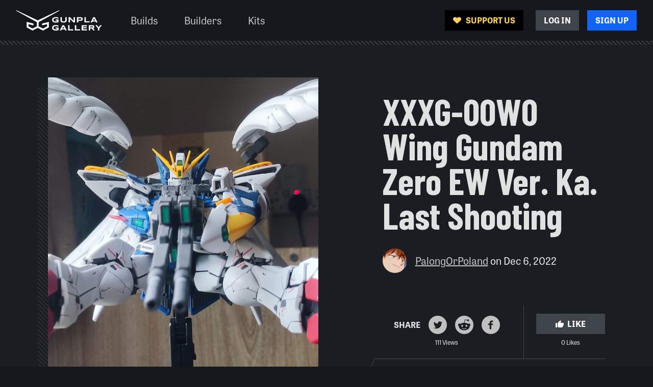

--- FILE ---
content_type: text/html; charset=utf-8
request_url: https://gunplagallery.com/builds/2541-xxxg-00w0-wing-gundam-zero-ew-ver-ka-last-shooting
body_size: 43021
content:
<!DOCTYPE html>
<html lang="en">
  <head>
    <meta charset="utf-8">
    <meta http-equiv="X-UA-Compatible" content="IE=edge">
    <meta name="viewport" content="width=device-width, initial-scale=1.0">
<meta content="Fk1QGQJqeyQGaGUiPBgcAnYhO2w4MwNynyia03IMi20VcSCT4nR3TV50" name="csrf-token">
    <title>Gunpla Gallery</title>
    <link rel="stylesheet" href="/assets/app-39111ab832accb1a5bfc704781d3bf10.css?vsn=d">
    <link href="https://fonts.googleapis.com/css?family=Barlow+Condensed:400,700&display=swap" rel="stylesheet">
    <link href="https://fonts.googleapis.com/css?family=Odibee+Sans" rel="stylesheet">
    <link rel="stylesheet" href="https://use.typekit.net/isx1llf.css">
<link rel="apple-touch-icon" sizes="180x180" href="/images/favicon/apple-touch-icon.png">
<link rel="icon" type="image/png" sizes="16x16" href="/images/favicon/favicon-16x16.png">
<link rel="icon" type="image/png" sizes="32x32" href="/images/favicon/favicon-32x32.png">
<link rel="manifest" href="/site.webmanifest">
<link rel="mask-icon" href="/images/favicon/safari-pinned-tab.svg" color="#14171b">
<meta name="msapplication-TileColor" content="#14171b">
<meta name="theme-color" content="#14171b">

  <script src="https://browser.sentry-cdn.com/5.18.1/bundle.min.js" integrity="sha384-4zdOhGLDdcXl+MRlpApt/Nvfe6A3AqGGBil9+lwFSkXNTv0rVx0eCyM1EaJCXS7r" crossorigin="anonymous">
  </script>
  <script>
    Sentry.init({ dsn: 'https://8b18e929c5444c5491e43e9079bcc5da@o386959.ingest.sentry.io/5221770' });
  </script>


  <!-- Google Tag Manager -->
  <script>(function(w,d,s,l,i){w[l]=w[l]||[];w[l].push({'gtm.start':
    new Date().getTime(),event:'gtm.js'});var f=d.getElementsByTagName(s)[0],
      j=d.createElement(s),dl=l!='dataLayer'?'&l='+l:'';j.async=true;j.src=
'https://www.googletagmanager.com/gtm.js?id='+i+dl;f.parentNode.insertBefore(j,f);
  })(window,document,'script','dataLayer','GTM-5QGP78L');</script>
  <!-- End Google Tag Manager -->

  <!-- Global site tag (gtag.js) - Google Analytics -->
  <script async src="https://www.googletagmanager.com/gtag/js?id=UA-159924390-1"></script>
  <script>
    window.dataLayer = window.dataLayer || [];
    function gtag(){dataLayer.push(arguments);}
    gtag('js', new Date());

    history.pushState = ( f => function pushState(){
      var ret = f.apply(this, arguments);
      window.dispatchEvent(new Event('pushstate'));
      window.dispatchEvent(new Event('locationchange'));
      return ret;
    })(history.pushState);

    history.replaceState = ( f => function replaceState(){
      var ret = f.apply(this, arguments);
      window.dispatchEvent(new Event('replacestate'));
      window.dispatchEvent(new Event('locationchange'));
      return ret;
    })(history.replaceState);

    window.addEventListener('popstate',()=>{
      window.dispatchEvent(new Event('locationchange'))
    });

    window.addEventListener('locationchange', function(){
      gtag('config', 'UA-159924390-1', {'page_location': window.location.href});
    });

    gtag('config', 'UA-159924390-1');
  </script>


    <meta property="og:description" content="built by PalongOrPoland">
    <meta property="og:image" content="https://s3.amazonaws.com/gunplagallery/builds/2541/cover_gallery_IMG_20221128_154536.png">
    <meta property="og:site_name" content="Gunpla Gallery">
    <meta property="og:title" content="XXXG-00W0 Wing Gundam Zero EW Ver. Ka. Last Shooting">
    <meta property="og:type" content="website">
    <meta property="og:url" content="https://gunplagallery.com/builds/2541-xxxg-00w0-wing-gundam-zero-ew-ver-ka-last-shooting">
    <meta name="twitter:card" content="summary_large_image">

      <meta name="twitter:creator" content="@OrPalong">

    <meta name="twitter:description" content="built by PalongOrPoland">
    <meta name="twitter:image" content="https://s3.amazonaws.com/gunplagallery/builds/2541/cover_gallery_IMG_20221128_154536.png">
    <meta name="twitter:site" content="@gunplagallery">
    <meta name="twitter:title" content="XXXG-00W0 Wing Gundam Zero EW Ver. Ka. Last Shooting">

  </head>
  <body>

  <!-- Google Tag Manager (noscript) -->
  <noscript><iframe src="https://www.googletagmanager.com/ns.html?id=GTM-5QGP78L" height="0" width="0" style="display:none;visibility:hidden"></iframe></noscript>
  <!-- End Google Tag Manager (noscript) -->

<svg style="display:none" xmlns="http://www.w3.org/2000/svg"><symbol id="arrow-down" viewbox="0 0 16 16"><path d="M16 5l-8 8-8-8h4.239l3.76 3.76L11.76 5z"></path></symbol><symbol id="arrow-right" viewbox="0 0 16 16"><path d="M.5 0l8 8-8 8v-4.24L4.26 8 .5 4.24z" transform="translate(4.5)"></path></symbol><symbol id="arrow-left" viewbox="0 0 8 16"><path d="M8 16L0 8l8-8v4.24L4.24 8 8 11.76z"></path></symbol><symbol id="arrow-up" viewbox="0 0 16 8"><path d="M0 8l8-8 8 8h-4.24L8 4.24 4.24 8z"></path></symbol><symbol id="project" viewbox="0 0 16 16"><path d="M16 11.2V1.6c0-.88-.72-1.6-1.6-1.6H4.8c-.88 0-1.6.72-1.6 1.6v9.6c0 .88.72 1.6 1.6 1.6h9.6c.88 0 1.6-.72 1.6-1.6zM7.2 8l1.624 2.168L11.2 7.2l3.2 4H4.8L7.2 8zM0 3.2v11.2c0 .88.72 1.6 1.6 1.6h11.2v-1.6H1.6V3.2H0z"></path></symbol><symbol id="like" viewbox="0 0 16 16"><path d="M0 15h2.91V6.6H0V15zm16-7.7c0-.77-.655-1.4-1.455-1.4H9.956l.691-3.199.022-.224c0-.287-.124-.553-.32-.742L9.58 1 4.792 5.613c-.27.252-.43.602-.43.987v7c0 .77.655 1.4 1.455 1.4h6.546c.603 0 1.12-.35 1.338-.854l2.196-4.935c.066-.161.102-.329.102-.511V7.363l-.007-.007L16 7.3z"></path></symbol><symbol id="view" viewbox="0 0 16 16"><path d="M8 2.5C4.364 2.5 1.258 4.78 0 8c1.258 3.22 4.364 5.5 8 5.5s6.742-2.28 8-5.5c-1.258-3.22-4.364-5.5-8-5.5zm0 9.167c-2.007 0-3.636-1.643-3.636-3.667S5.993 4.333 8 4.333 11.636 5.976 11.636 8 10.007 11.667 8 11.667zm0-5.134c-.805 0-1.455.655-1.455 1.467S7.195 9.467 8 9.467 9.455 8.812 9.455 8 8.805 6.533 8 6.533z"></path></symbol><symbol id="warning" viewbox="0 0 16 16"><path d="M7.16 13H8.84a1 1 0 01.994.883L9.84 14v1a1 1 0 01-.883.993L8.84 16H7.16a1 1 0 01-.993-.883L6.159 15v-1a1 1 0 01.884-.993L7.159 13h1.682H7.16zM10.5 0a1 1 0 01.987 1.165l-1.51 9a1 1 0 01-.985.835H7.007a1 1 0 01-.986-.835l-1.508-9A1 1 0 015.5 0h5z"></path></symbol><symbol id="search" viewbox="0 0 17 17"><path d="M6 0a6 6 0 014.891 9.476l5.316 5.317-1.414 1.414-5.317-5.316A6 6 0 116 0zm0 2a4 4 0 100 8 4 4 0 000-8z"></path></symbol><symbol id="photo" viewbox="0 0 17 17"><path d="M16 14.222V1.778C16 .8 15.2 0 14.222 0H1.778C.8 0 0 .8 0 1.778v12.444C0 15.2.8 16 1.778 16h12.444C15.2 16 16 15.2 16 14.222zM4.889 9.333L7.11 12.01 10.222 8l4 5.333H1.778l3.11-4z"></path></symbol><symbol id="video" viewbox="0 0 16 16"><path d="M1.6 3.2H0v11.2c0 .88.72 1.6 1.6 1.6h11.2v-1.6H1.6V3.2zM14.4 0H4.8c-.88 0-1.6.72-1.6 1.6v9.6c0 .88.72 1.6 1.6 1.6h9.6c.88 0 1.6-.72 1.6-1.6V1.6c0-.88-.72-1.6-1.6-1.6zM8 10V2.8l4.8 3.6L8 10z"></path></symbol><symbol id="text" viewbox="0 0 16 16"><path d="M6.344 9.2h3.312L8 4.784 6.344 9.2zM14.4 0H1.6C.72 0 0 .72 0 1.6v12.8c0 .88.72 1.6 1.6 1.6h12.8c.88 0 1.6-.72 1.6-1.6V1.6c0-.88-.72-1.6-1.6-1.6zm-3.24 13.2l-.912-2.4H5.736l-.896 2.4H3.168L7.256 2.8h1.488l4.088 10.4H11.16z"></path></symbol><symbol id="built" viewbox="0 0 16 16"><path d="M2.695.433L2.74.44l8.19 2.73 4.805 6.795-1.92 1.919-1.152-1.153a3.435 3.435 0 00-4.436-4.436L2.598.667A.137.137 0 012.653.44l.042-.006zM.478 2.613a.137.137 0 01.14.034l5.628 5.627a3.435 3.435 0 004.436 4.437l1.153 1.153-1.92 1.919-6.794-4.804-2.73-8.191a.137.137 0 01.087-.174zm7.519 5.433a2.06 2.06 0 112.914 2.914 2.06 2.06 0 01-2.914-2.914z"></path></symbol><symbol id="backlog" viewbox="0 0 16 16"><path d="M14.4 4.8H1.6V3.2h12.8v1.6zM12.8 0H3.2v1.6h9.6V0zM16 8v6.4c0 .88-.72 1.6-1.6 1.6H1.6C.72 16 0 15.28 0 14.4V8c0-.88.72-1.6 1.6-1.6h12.8c.88 0 1.6.72 1.6 1.6z"></path></symbol><symbol id="heart" viewbox="0 0 16 16"><path d="M14.688 2.566c-1.555-1.426-4.076-1.426-5.632 0L8 3.534l-1.056-.968c-1.555-1.426-4.076-1.426-5.632 0-1.75 1.604-1.75 4.204 0 5.807L8 14.503l6.688-6.13c1.75-1.603 1.75-4.203 0-5.807z"></path></symbol><symbol id="warning-triangle" viewbox="0 0 16 16"><path d="M8.447 1.342a1 1 0 01.447.447l6.382 12.764A1 1 0 0114.382 16H1.618a1 1 0 01-.894-1.447L7.106 1.789a1 1 0 011.341-.447zm-.079 11.213h-.735l-.08.007a.438.438 0 00-.35.352l-.008.079v.437l.007.079c.032.178.173.32.352.352l.079.007h.735l.08-.007a.438.438 0 00.35-.352l.008-.079v-.437l-.007-.079a.438.438 0 00-.352-.352l-.079-.007zm.726-5.687H6.906l-.072.006a.438.438 0 00-.365.425l.006.078.66 3.938c.03.184.174.326.352.358l.079.007h.868c.187 0 .35-.118.412-.289l.02-.076.66-3.938a.437.437 0 00-.353-.502l-.079-.007z"></path></symbol><symbol id="warning-circle" viewbox="0 0 16 16"><path d="M8 0a8 8 0 110 16A8 8 0 018 0zm.474 10.813h-.947l-.09.007a.563.563 0 00-.465.464l-.007.091v.563l.007.09a.563.563 0 00.464.465l.091.007h.947l.09-.007a.563.563 0 00.465-.464l.007-.091v-.563l-.007-.091a.563.563 0 00-.464-.464l-.091-.008zM9.407 3.5H6.594a.563.563 0 00-.563.564l.008.091.848 5.063c.04.24.23.424.465.462l.09.008h1.116a.563.563 0 00.533-.383l.022-.087.849-5.062a.563.563 0 00-.555-.656z"></path></symbol><symbol id="reorder" viewbox="0 0 16 16"><path d="M16 12v2.667H0V12h16zm0-5.333v2.666H0V6.667h16zm0-5.334V4H0V1.333h16z"></path></symbol><symbol id="trash" viewbox="0 0 16 16"><path d="M13 4v10c0 1.05-.82 1.918-1.851 1.994L11 16H5c-1.05 0-1.918-.82-1.994-1.851L3 14V4h10zm-3-4l1 1h3v2H2V1h3l1-1h4z"></path></symbol><symbol id="question" viewbox="0 0 16 16"><path d="M9.143 13.714V16H6.857v-2.286h2.286zM8 0a4.57 4.57 0 014.571 4.571c0 1.006-.411 1.92-1.062 2.572L10.48 8.194c-.823.835-1.337 1.52-1.337 3.235H6.857v-.572a4.6 4.6 0 011.337-3.234l1.417-1.44c.423-.412.675-.983.675-1.612A2.292 2.292 0 008 2.286 2.292 2.292 0 005.714 4.57H3.43A4.57 4.57 0 018 0z"></path></symbol><symbol id="success" viewbox="0 0 16 16"><path d="M8 0a8 8 0 110 16A8 8 0 018 0zm4.065 4.175L6.814 9.513l-2.88-2.912L2.5 8.057l4.314 4.368L13.5 5.631l-1.435-1.456z"></path></symbol><symbol id="social-twitter" viewbox="0 0 16 16"><path d="M8 0a8 8 0 00-8 8 8 8 0 108-8zm3.254 6.554c.003.067.004.135.004.204 0 2.082-1.585 4.483-4.483 4.483-.89 0-1.718-.261-2.415-.708a3.16 3.16 0 002.333-.653A1.577 1.577 0 015.22 8.786a1.595 1.595 0 00.711-.027 1.577 1.577 0 01-1.264-1.545v-.02c.213.118.456.19.714.197a1.575 1.575 0 01-.488-2.103 4.473 4.473 0 003.248 1.646 1.575 1.575 0 012.685-1.437c.359-.07.696-.202 1-.382a1.581 1.581 0 01-.692.871c.319-.038.622-.122.905-.248a3.2 3.2 0 01-.786.816z"></path></symbol><symbol id="social-reddit" viewbox="0 0 16 16"><path d="M8 0a8.001 8.001 0 017.996 7.75L16 8a8.001 8.001 0 01-7.75 7.996L8 16A8.001 8.001 0 01.004 8.25L0 8A8.001 8.001 0 017.75.004L8 0zm3.333 3.166a.829.829 0 00-.744.466l-1.94-.413a.208.208 0 00-.246.16l-.582 2.744v.047c-1.247.032-2.367.404-3.176.988a1.167 1.167 0 10-1.283 1.906 2.343 2.343 0 00-.028.354c0 1.795 2.09 3.25 4.668 3.25 2.577 0 4.667-1.455 4.667-3.25 0-.119-.01-.236-.027-.35.404-.183.69-.591.69-1.068a1.166 1.166 0 00-1.975-.838c-.797-.576-1.896-.948-3.12-.99l.531-2.502 1.736.37A.83.83 0 0012.166 4a.833.833 0 00-.833-.834zM6.328 10.73c.358.358 1.125.486 1.674.486.547 0 1.315-.128 1.673-.486a.215.215 0 01.306 0 .218.218 0 010 .305c-.57.568-1.66.613-1.98.613l-.165-.004c-.436-.017-1.321-.117-1.814-.609a.215.215 0 010-.305.215.215 0 01.306 0zM9.834 8c.459 0 .833.374.833.834 0 .459-.374.833-.833.833A.835.835 0 019 8.834c0-.46.374-.834.834-.834zM6.166 8c.46 0 .834.374.834.834 0 .459-.374.833-.834.833a.835.835 0 01-.833-.833c0-.46.374-.834.833-.834z"></path></symbol><symbol id="social-facebook" viewbox="0 0 16 16"><path d="M8 0a8 8 0 100 16A8 8 0 008 0zm1.895 5.528H8.692c-.142 0-.3.187-.3.438v.868h1.503v1.238H8.39v3.718h-1.42V8.072H5.684V6.834h1.287v-.729c0-1.045.726-1.894 1.721-1.894h1.203v1.317z"></path></symbol><symbol id="social-instagram" viewbox="0 0 16 16"><path d="M8 0a8 8 0 110 16A8 8 0 018 0zm1.068 4.005l-2.094-.001c-.25.004-.395.01-.623.02-.426.02-.716.087-.97.186a1.959 1.959 0 00-.71.461c-.222.223-.359.446-.461.709-.083.212-.143.449-.172.769l-.026.504c-.007.193-.01.396-.011.8l.002 1.438c.003.34.01.492.021.758.02.426.087.716.186.97.102.264.239.487.461.71.223.222.446.359.709.461.212.082.449.143.769.172l.505.026c.144.005.294.008.53.01h1.743c.28-.004.43-.01.64-.018l.082-.004a2.94 2.94 0 00.971-.186c.263-.102.486-.24.708-.462.223-.222.36-.445.462-.708.082-.212.142-.45.172-.769l.014-.202C11.995 9.222 12 9.086 12 8l-.003-.927a16.51 16.51 0 00-.018-.64l-.003-.082a2.964 2.964 0 00-.186-.971 1.963 1.963 0 00-.462-.709 1.955 1.955 0 00-.708-.461 2.743 2.743 0 00-.77-.172l-.527-.027a15.095 15.095 0 00-.255-.006zm-2.104.719l2.13.002c.193.003.326.009.523.018.39.018.601.083.742.138.187.072.32.159.46.299.14.14.227.273.3.46.054.14.12.352.137.742l.02.636c.002.149.003.336.003.6l-.003 1.36c-.003.26-.01.403-.02.636-.018.39-.083.602-.138.742-.072.187-.159.32-.299.46-.14.14-.273.227-.46.3-.12.046-.293.1-.586.127l-.156.01c-.366.017-.51.022-1.237.023l-1.24-.002c-.342-.003-.49-.009-.756-.021-.39-.018-.602-.083-.743-.138a1.239 1.239 0 01-.46-.3 1.24 1.24 0 01-.3-.459 2.023 2.023 0 01-.126-.586l-.023-.454a24.61 24.61 0 01-.01-.781l.003-1.544c.003-.244.009-.385.02-.61.017-.39.082-.601.137-.742.072-.187.16-.32.3-.46.14-.14.273-.227.46-.3l.14-.048c.109-.032.25-.062.445-.08l.404-.02c.103-.004.203-.007.333-.008zM8 5.946a2.054 2.054 0 100 4.108 2.054 2.054 0 000-4.108zm0 .72a1.333 1.333 0 110 2.667 1.333 1.333 0 010-2.666zm2.136-1.281a.48.48 0 100 .96.48.48 0 000-.96z"></path></symbol><symbol id="social-youtube" viewbox="0 0 16 16"><path d="M8 0a8 8 0 110 16A8 8 0 018 0zm.285 5.188h-.57c-.526.004-1.678.019-2.516.08l-.21.025c-.17.03-.388.101-.591.313-.153.155-.24.434-.283.617L4.08 6.4S4 7.048 4 7.695v.607c0 .324.02.647.04.89l.04.405s.078.551.318.794c.304.319.704.308.882.342.474.045 1.738.068 2.362.076l.446.004 1.027-.014c.468-.01 1.013-.027 1.487-.056l.328-.027c.177-.021.435-.077.672-.325.153-.155.24-.434.283-.617l.035-.177s.08-.648.08-1.295v-.607l-.004-.275a12.173 12.173 0 00-.036-.615l-.04-.405s-.078-.55-.318-.794c-.304-.318-.645-.32-.801-.338l-.406-.025a51.625 51.625 0 00-2.11-.055zM7.174 6.79l2.161 1.128-2.16 1.12-.001-2.248z"></path></symbol><symbol id="social-pinterest" viewbox="0 0 16 16"><path d="M8 0a8 8 0 00-8 8 8 8 0 108-8zm.547 9.897c-.513-.04-.728-.294-1.13-.538-.22 1.16-.49 2.27-1.291 2.851-.247-1.752.363-3.068.645-4.465-.482-.812.059-2.447 1.077-2.045 1.252.496-1.085 3.02.484 3.336 1.638.33 2.307-2.842 1.291-3.873-1.468-1.49-4.272-.034-3.927 2.098.084.521.622.68.215 1.399-.94-.209-1.22-.95-1.184-1.937.058-1.617 1.453-2.749 2.851-2.905 1.77-.198 3.43.649 3.659 2.313.258 1.878-.799 3.912-2.69 3.766z"></path></symbol><symbol id="x" viewbox="0 0 16 16"><path d="M13.657.929l1.414 1.414L9.414 8l5.657 5.657-1.414 1.414L8 9.414 2.343 15.07.93 13.657 6.585 8 .929 2.343 2.343.93 8 6.585z"></path></symbol><symbol id="checkmark" viewbox="0 0 24 24"><path d="M17.322 7.2L19.2 9.106 10.447 18 4.8 12.282l1.878-1.906 3.77 3.812z"></path></symbol><symbol id="edit" viewbox="0 0 16 16"><path d="M13 6.6L9.3 3 0 12.5V16h3.5L13 6.6zm2.7-2.8c.4-.4.4-1 0-1.3L13.5.3a1 1 0 00-1.3 0L10.4 2l3.5 3.5 1.8-1.8z"></path></symbol><symbol id="maximize" viewbox="0 0 1000 1000"><path d="M316.3,561.3H132.5C64.9,561.3,10,616.2,10,683.8v183.8C10,935.1,64.9,990,132.5,990h183.8c67.6,0,122.5-54.9,122.5-122.5V683.8C438.8,616.2,383.8,561.3,316.3,561.3z M377.5,867.5c0,33.8-27.5,61.3-61.3,61.3H132.5c-33.8,0-61.3-27.5-61.3-61.3V683.8c0-33.8,27.5-61.3,61.3-61.3h183.8c33.8,0,61.3,27.5,61.3,61.3V867.5z M521.7,521.7l254-254v201.7c0,16.9,13.7,30.6,30.6,30.6s30.6-13.7,30.6-30.6V193.8c0-16.9-13.7-30.6-30.6-30.6H530.6c-16.9,0-30.6,13.7-30.6,30.6s13.7,30.6,30.6,30.6h201.7l-254,254c-12,12-12,31.3,0,43.3c6,6,13.8,9,21.7,9C507.8,530.6,515.7,527.6,521.7,521.7z M867.5,10h-735C64.9,10,10,64.9,10,132.5v61.3v275.6c0,16.9,13.7,30.6,30.6,30.6s30.6-13.7,30.6-30.6V193.8v-61.3c0-33.8,27.5-61.3,61.3-61.3h735c33.8,0,61.3,27.5,61.3,61.3v735c0,33.8-27.4,61.3-61.3,61.3h-61.3H530.6c-16.9,0-30.6,13.7-30.6,30.6s13.7,30.6,30.6,30.6h275.6h61.3C935,990,990,935.1,990,867.5v-735C990,64.9,935,10,867.5,10z"></path></symbol><symbol id="followers" viewbox="0 0 402 446"><path d="m 86.327,290.157 c 0,-3.978 0.174,-7.936 0.483,-11.872 C 65.981,272.779 47.525,261.395 33.353,246.022 12.9,264.294 0,290.854 0,320.374 V 446 h 86.327 z"></path><path d="m 149.026,166.868 c -12.219,-19.667 -19.29,-42.83 -19.29,-67.615 0,-2.672 0.092,-5.322 0.254,-7.954 -4.764,-0.868 -9.663,-1.346 -14.674,-1.346 -44.852,0 -81.342,36.343 -81.342,81.013 0,36.655 24.576,67.684 58.173,77.647 9.226,-32.422 29.075,-61.396 56.879,-81.745 z"></path><path d="m 258.996,198.092 c -54.732,0 -99.26,-44.339 -99.26,-98.839 0,-54.5 44.528,-98.839 99.26,-98.839 54.731,0 99.259,44.339 99.259,98.839 0,54.5 -44.527,98.839 -99.259,98.839 z"></path><path d="m 350.296,190.369 c -23.401,23.296 -55.692,37.723 -91.3,37.723 -35.608,0 -67.899,-14.426 -91.301,-37.723 -31.08,22.287 -51.368,58.711 -51.368,99.788 V 446 H 401.664 V 290.157 c 0,-41.077 -20.289,-77.501 -51.368,-99.788 z"></path></symbol></svg>
<div data-phx-main="true" data-phx-session="SFMyNTY.[base64].dbOov8t5EKT2ILFbJDKJCQ0CkCMX3P5DwwzSYbq_aNQ" data-phx-static="SFMyNTY.g2gDaAJhBXQAAAADZAAKYXNzaWduX25ld2pkAAVmbGFzaHQAAAAAZAACaWRtAAAAFHBoeC1HSHlwWXZhMzQyLWdLU2pobgYAv9iw0poBYgABUYA.JfoS8eKjOWkfD-UPwS2XX6wuhDbWhXBrKRP4DxDvxLY" id="phx-GHypYva342-gKSjh"><div class="page">
  <header>
    <section>
<div class="navigation">

  <div class="hide--M">
    <div class="navigation-header">
      <div class="navigation-header-logo">
<a class="logo" data-phx-link="redirect" data-phx-link-state="push" href="/">
  <img src="/images/logo.svg" alt="Gunpla Gallery" role="img">
</a>
      </div>
      <button class="navigation-hamburger" aria-label="Toggle menu" id="menuToggle" data-state="closed"></button>

        <a href="/signup" class="pos--relative">Sign Up</a>

    </div>
  </div>

  <div class="navigation-content">
    <div class="navigation-bucketM--spaceBetween">
      <div class="hide--M">

      </div>

      <div class="navigation-bucketM">
        <div class="navigation-wideOnly">
<a class="logo" data-phx-link="redirect" data-phx-link-state="push" href="/">
  <img src="/images/logo.svg" alt="Gunpla Gallery" role="img">
</a>
        </div>

        <div class="navigation-bucketLinks">
<a class="navigation-link navigation-link--active" data-phx-link="redirect" data-phx-link-state="push" href="/builds"><span>Builds</span></a>
<a class="navigation-link" data-phx-link="redirect" data-phx-link-state="push" href="/builders"><span>Builders</span></a>
<a class="navigation-link" data-phx-link="redirect" data-phx-link-state="push" href="/kits"><span>Kits</span></a>
        </div>
      </div>

      <div class="hide--M">

          <hr class="mb--15">
          <a href="/login" class="button button--short button--wide button--gray mb--15">Log In</a>
          <a href="/signup" class="button button--short button--wide button--blue mb--15">Sign Up</a>

      </div>

      <div class="navigation-bucketButtons">
        <a href="/support" class="button button--short button--black">
<svg class="icon" aria-hidden>

  <use xlink:href="#heart"></use>
</svg>&nbsp;Support Us
        </a>

          <div class="bucket bucket--spacing list">
            <a href="/login" class="button button--short button--gray">Log In</a>
            <a href="/signup" class="button button--short button--blue">Sign Up</a>
          </div>

      </div>
    </div>
  </div>

</div>
<div class="linePattern linePattern--S mt--0"></div>
    </section>
  </header>

  <main role="main" class="page-content">
<div class="row row--hasBg">
  <div class="grid grid--limit">

    <div class="grid-box grid-box--row1 grid-box--start1 pos--relative pe--none">
      <div class="row-cover row-cover--pullTop row-cover--pushBottom"></div>
    </div>

    <div class="grid-box grid-box--row1 grid-box--start2 grid-box--end12">
      <div class="hide--M">
        <h1 class="heading-1">XXXG-00W0 Wing Gundam Zero EW Ver. Ka. Last Shooting</h1>

        <div class="bucket bucket--alignCenter bucket--spacing">
          <img src="https://s3.amazonaws.com/gunplagallery/users/865_thumb_asuka21.png" class="avatar avatar--medium" alt="">
            <h2 class="heading-4 mb--05">
<a data-phx-link="redirect" data-phx-link-state="push" href="/PalongOrPoland">PalongOrPoland</a>

                on <span class="ws--nowrap">Dec 6, 2022</span>

            </h2>
        </div>

      </div>
    </div>


    <div class="grid-box grid-box--M--row1 grid-box--start2 grid-box--end12 grid-box--M--end6">
      <div class="media">
        <div class="media-bgTile"></div>
        <div class="build-cover-image">
          <img class="media-image" src="https://s3.amazonaws.com/gunplagallery/builds/2541/cover_gallery_IMG_20221128_154536.png">

        </div>
      </div>
    </div>

    <div class="grid-box grid-box--M--row1 grid-box--start2 grid-box--M--start9 grid-box--end12 grid-box--M--end5">
      <div class="show--M">
        <h1 class="heading-1 mb--2">XXXG-00W0 Wing Gundam Zero EW Ver. Ka. Last Shooting</h1>

        <div class="bucket bucket--alignCenter bucket--spacing mb--4">
          <img src="https://s3.amazonaws.com/gunplagallery/users/865_thumb_asuka21.png" class="avatar avatar--medium" alt="">
          <h2 class="heading-5">
<a data-phx-link="redirect" data-phx-link-state="push" href="/PalongOrPoland">PalongOrPoland</a>

              on <span class="ws--nowrap">Dec 6, 2022</span>

          </h2>
        </div>
      </div>

      <div class="socialBar-buttons">
        <div class="ta--center" style="flex-grow: 1">
          <div class="bucket bucket--alignCenter bucket--justifyCenter bucket--spacing mt--025">
            <h2 class="heading-6 heading-6--uppercase show--SS">Share</h2>
            <a href="https://twitter.com/intent/tweet?url=https://gunplagallery.com/builds/2541-xxxg-00w0-wing-gundam-zero-ew-ver-ka-last-shooting&amp;text=XXXG-00W0%20Wing%20Gundam%20Zero%20EW%20Ver.%20Ka.%20Last%20Shooting%20by%20PalongOrPoland" target="_blank" class="socialIcon">
<svg class="icon">

    <title>Share on Twitter</title>

  <use xlink:href="#social-twitter"></use>
</svg>
            </a>
            <a href="https://reddit.com/r/gunpla/submit?url=https://gunplagallery.com/builds/2541-xxxg-00w0-wing-gundam-zero-ew-ver-ka-last-shooting&amp;title=XXXG-00W0%20Wing%20Gundam%20Zero%20EW%20Ver.%20Ka.%20Last%20Shooting%20by%20PalongOrPoland" target="_blank" class="socialIcon">
<svg class="icon">

    <title>Share on Reddit</title>

  <use xlink:href="#social-reddit"></use>
</svg>
            </a>
            <a href="https://www.facebook.com/sharer/sharer.php?u=https://gunplagallery.com/builds/2541-xxxg-00w0-wing-gundam-zero-ew-ver-ka-last-shooting" target="_blank" class="socialIcon">
<svg class="icon">

    <title>Share on Facebook</title>

  <use xlink:href="#social-facebook"></use>
</svg>
            </a>
          </div>

          <span class="heading-4 ws--nowrap ts--down2">110 Views</span>
        </div>

        <div class="socialBar-border ta--center" style="flex-grow: 1">


              <button class="button button--grayS button--short button--wide" phx-click="login">
<svg class="icon" aria-hidden>

  <use xlink:href="#like"></use>
</svg>
                Like
              </button>

            <span class="heading-4 ws--nowrap ts--down2">0 Likes</span>

        </div>
      </div>

        <div class="bucket bucket--alignCenter bucket--spacingL borderTopAngled">
          <div class="bucket bucket--spacingL borderRight borderRight--thick borderRight--padLarge">

            <div class="media media--small">
              <img class="media-image" src="https://s3.amazonaws.com/gunplagallery/catalog/4648_thumb_MG_Wing_Gundam_Zero_EW_VerKa.png">
            </div>
          </div>
          <div>
            <h3 class="heading-6">Base Kit</h3>
<a data-phx-link="redirect" data-phx-link-state="push" href="/kits/4648-mg-xxxg-00w0-wing-gundam-zero-ew-ver-ka">MG XXXG-00W0 Wing Gundam Zero EW Ver.Ka</a>
          </div>
        </div>

    </div>
  </div>
</div>
<div class="row mt--0">

  <div class="socialBar">
    <div class="grid grid--limit">
      <div class="grid-box grid-box--start2 grid-box--end12">
        <div class="socialBar-content">
          <h1 class="heading-3 truncate--S show--S mb--0">XXXG-00W0 Wing Gundam Zero EW Ver. Ka. Last Shooting</h1>

            <div class="socialBar-buttons">

            </div>

        </div>
      </div>
    </div>
  </div>

  <div class="grid grid--limit">

    <div class="grid-box grid-box--start2 grid-box--end12 grid-box--S--end9">
      <div class="grid-subgrid grid-subgrid--12 grid-subgrid--S--9">
        <div class="grid-box grid-box--end12 grid-box--S--end9">
          <div>




                  <div class="gallery">

                      <div class="frame" style="width: 28.57142857142857%; padding-top: 34.85838779956427%">
                        <img src="https://s3.amazonaws.com/gunplagallery/builds/2541/gallery_IMG_20221114_001534.png" phx-click="select_image" phx-value-id="40650b1f-d633-4423-ae5a-8807fe08c85a">
                      </div>

                      <div class="frame" style="width: 21.42857142857143%; padding-top: 34.85838779956427%">
                        <img src="https://s3.amazonaws.com/gunplagallery/builds/2541/gallery_IMG_20221114_003600.png" phx-click="select_image" phx-value-id="31e085f3-ed70-496c-80e2-fe956def5530">
                      </div>

                      <div class="frame" style="width: 21.42857142857143%; padding-top: 34.85838779956427%">
                        <img src="https://s3.amazonaws.com/gunplagallery/builds/2541/gallery_IMG_20221114_002453.png" phx-click="select_image" phx-value-id="e11b6a7a-e849-4c5a-8186-1b7571d63151">
                      </div>

                      <div class="frame" style="width: 28.57142857142857%; padding-top: 34.85838779956427%">
                        <img src="https://s3.amazonaws.com/gunplagallery/builds/2541/gallery_IMG_20221128_125637.png" phx-click="select_image" phx-value-id="0310bbd1-39a2-48bc-8ae0-9785cfb551d0">
                      </div>

                      <div class="frame" style="width: 34.85838779956427%; padding-top: 34.85838779956427%">
                        <img src="https://s3.amazonaws.com/gunplagallery/builds/2541/gallery_IMG_20221128_125616.png" phx-click="select_image" phx-value-id="6f6a7552-961e-41af-bada-aeeadd724b50">
                      </div>

                  </div>







                  <div class="gallery">

                      <div class="frame" style="width: 26.47058823529412%; padding-top: 34.85838779956427%">
                        <img src="https://s3.amazonaws.com/gunplagallery/builds/2541/gallery_IMG_20221129_193248.png" phx-click="select_image" phx-value-id="63ba79f2-3b71-4d98-9bc3-132a28b304c9">
                      </div>

                      <div class="frame" style="width: 26.47058823529412%; padding-top: 34.85838779956427%">
                        <img src="https://s3.amazonaws.com/gunplagallery/builds/2541/gallery_IMG_20221128_161538.png" phx-click="select_image" phx-value-id="fa00dd09-2818-4549-98a0-2a03b4a644ec">
                      </div>

                      <div class="frame" style="width: 47.05882352941177%; padding-top: 34.85838779956427%">
                        <img src="https://s3.amazonaws.com/gunplagallery/builds/2541/gallery_IMG_20221128_155822.png" phx-click="select_image" phx-value-id="575c2e2a-717c-4c3f-aa63-8d50d3c5e1b5">
                      </div>

                      <div class="frame" style="width: 64.00000000000001%; padding-top: 34.85838779956427%">
                        <img src="https://s3.amazonaws.com/gunplagallery/builds/2541/gallery_IMG_20221128_155715.png" phx-click="select_image" phx-value-id="4d43b417-2c50-40a8-8af9-9370b9d871d8">
                      </div>

                      <div class="frame" style="width: 36.00000000000001%; padding-top: 34.85838779956427%">
                        <img src="https://s3.amazonaws.com/gunplagallery/builds/2541/gallery_IMG_20221128_155450.png" phx-click="select_image" phx-value-id="e022b25b-eab9-4997-97e5-b97b44e319da">
                      </div>

                      <div class="frame" style="width: 35.987509758001565%; padding-top: 34.85838779956427%">
                        <img src="https://s3.amazonaws.com/gunplagallery/builds/2541/gallery_IMG_20221128_155253.png" phx-click="select_image" phx-value-id="3b9f20f7-aa5f-42c8-99a5-16fade6a6410">
                      </div>

                      <div class="frame" style="width: 64.01249024199845%; padding-top: 34.85838779956427%">
                        <img src="https://s3.amazonaws.com/gunplagallery/builds/2541/gallery_IMG_20221128_154935.png" phx-click="select_image" phx-value-id="85ee8c0f-136f-4e32-aa7a-d44a3108bd45">
                      </div>

                      <div class="frame" style="width: 50.0%; padding-top: 34.85838779956427%">
                        <img src="https://s3.amazonaws.com/gunplagallery/builds/2541/gallery_IMG_20221128_154917.png" phx-click="select_image" phx-value-id="d0c276b8-2519-4d50-ba0a-1af6f6c3118d">
                      </div>

                      <div class="frame" style="width: 50.0%; padding-top: 34.85838779956427%">
                        <img src="https://s3.amazonaws.com/gunplagallery/builds/2541/gallery_IMG_20221128_154908.png" phx-click="select_image" phx-value-id="0588bc32-2d49-42f2-a022-526331ac8d3a">
                      </div>

                      <div class="frame" style="width: 61.970467199225375%; padding-top: 34.85838779956427%">
                        <img src="https://s3.amazonaws.com/gunplagallery/builds/2541/gallery_IMG_20221128_154829.png" phx-click="select_image" phx-value-id="544dcdac-d924-4e6b-bd06-aa0332c3a6a5">
                      </div>

                  </div>




          </div>
        </div>

      </div>
    </div>

    <div class="grid-box grid-box--start2 grid-box--S--start11 grid-box--end12 grid-box--S--end3">
      <div class="sideBox sideBox--stickyTall">
        <div class="sideBox-heading">
          <div class="sideBox-heading-content">
            <h3 class="heading-6 heading-6--uppercase heading-6--white">Built By</h3>
          </div>
        </div>

        <img src="https://s3.amazonaws.com/gunplagallery/users/865_thumb_asuka21.png" class="avatar avatar--large m--auto mb--05" alt="">

        <div class="sideBox-content ta--center">

          <h3 class="heading-5 heading-5--bold mb--025 wd--break">
<a data-phx-link="redirect" data-phx-link-state="push" href="/PalongOrPoland">PalongOrPoland</a>
          </h3>

          <h4 class="mb--15 ts--down1">Member since Jul 2021</h4>

  <div class="bucket bucket--alignCenter bucket--spacing bucket--justifyCenter">
    <h4>Followers&nbsp;•&nbsp;0</h4>
  </div>

          <div class="bucket bucket--alignCenter bucket--spacing bucket--justifyCenter mt--15">

  <a href="https://twitter.com/OrPalong" target="_blank" class="socialIcon">
<svg class="icon">

    <title>Twitter</title>

  <use xlink:href="#social-twitter"></use>
</svg>
  </a>


  <a href="https://instagram.com/iqmalaidilibrahim" target="_blank" class="socialIcon">
<svg class="icon">

    <title>Instagram</title>

  <use xlink:href="#social-instagram"></use>
</svg>
  </a>





  <a href="https://facebook.com/iqmalaidil.ibrahim" target="_blank" class="socialIcon">
<svg class="icon">

    <title>Facebook</title>

  <use xlink:href="#social-facebook"></use>
</svg>
  </a>

          </div>
        </div>

        <div class="linePattern"></div>

      </div>
    </div>

  </div>

</div>

  <div class="row">
    <div class="grid">
      <div class="grid-box grid-box--start2 grid-box--end12">
        <div class="grid-subgrid grid-subgrid--12">
          <div class="grid-box grid-box--start1 grid-box--end12 grid-box--row1">
            <div class="borderTop"></div>
          </div>
          <div class="grid-box grid-box--start1 grid-box--end6 grid-box--S--end4 grid-box--M--end3 grid-box--row1">
            <div class="borderBottom"></div>
          </div>
        </div>
      </div>

      <div class="grid-box grid-box--start2 grid-box--end12">
        <div class="grid-subgrid grid-subgrid--12">
          <div class="grid-box grid-box--end12">
            <div class="bucket bucket--alignCenter bucket--spacing">
              <h3 class="heading-3 mb--0">More from PalongOrPoland</h3>
              <div class="borderLeft borderLeft--grayT borderLeft--padY">
                <a href="/PalongOrPoland">View Profile</a>
              </div>
            </div>
          </div>

            <div class="grid-box grid-box--end6 grid-box--SS--end4 grid-box--S--end3 grid-box--M--end2">
<a class="media media-zoom build-cover-image" data-phx-link="redirect" data-phx-link-state="push" href="/builds/2550-rx-78-2-gundam-beyond-global-ver-">
                <img src="https://s3.amazonaws.com/gunplagallery/builds/2550/cover_gallery_IMG_20210813_205915.png" class="media-image">

                <div class="media-overlayGradient"></div>

                <div class="media-overlayText">
                  <h4 class="heading-6 wd--break">RX-78-2 Gundam (Beyond Global Ver.)</h4>
                  <h5 class="heading-7 wd--break">Dec 6, 2022</h5>
                </div>
</a>
            </div>

            <div class="grid-box grid-box--end6 grid-box--SS--end4 grid-box--S--end3 grid-box--M--end2">
<a class="media media-zoom build-cover-image" data-phx-link="redirect" data-phx-link-state="push" href="/builds/2549-rg-xxxg-00w0-wing-gundam-zero-snap-build">
                <img src="https://s3.amazonaws.com/gunplagallery/builds/2549/cover_gallery_IMG_20220227_185353.png" class="media-image">

                <div class="media-overlayGradient"></div>

                <div class="media-overlayText">
                  <h4 class="heading-6 wd--break">RG XXXG-00W0 Wing Gundam Zero Snap Build</h4>
                  <h5 class="heading-7 wd--break">Dec 6, 2022</h5>
                </div>
</a>
            </div>

            <div class="grid-box grid-box--end6 grid-box--SS--end4 grid-box--S--end3 grid-box--M--end2">
<a class="media media-zoom build-cover-image" data-phx-link="redirect" data-phx-link-state="push" href="/builds/2548-zgmf-x19a-infinite-justice-gundam">
                <img src="https://s3.amazonaws.com/gunplagallery/builds/2548/cover_gallery_IMG_20220306_194441.png" class="media-image">

                <div class="media-overlayGradient"></div>

                <div class="media-overlayText">
                  <h4 class="heading-6 wd--break">ZGMF-X19A Infinite Justice Gundam</h4>
                  <h5 class="heading-7 wd--break">Dec 6, 2022</h5>
                </div>
</a>
            </div>

            <div class="grid-box grid-box--end6 grid-box--SS--end4 grid-box--S--end3 grid-box--M--end2">
<a class="media media-zoom build-cover-image" data-phx-link="redirect" data-phx-link-state="push" href="/builds/2547-rx-0-unicorn-gundam-destroy-mode-ver-">
                <img src="https://s3.amazonaws.com/gunplagallery/builds/2547/cover_gallery_IMG_20220116_193501.png" class="media-image">

                <div class="media-overlayGradient"></div>

                <div class="media-overlayText">
                  <h4 class="heading-6 wd--break">RX-0 Unicorn Gundam (Destroy Mode Ver.) </h4>
                  <h5 class="heading-7 wd--break">Dec 6, 2022</h5>
                </div>
</a>
            </div>

            <div class="grid-box grid-box--end6 grid-box--SS--end4 grid-box--S--end3 grid-box--M--end2">
<a class="media media-zoom build-cover-image" data-phx-link="redirect" data-phx-link-state="push" href="/builds/2546-gnt-0000-00-qan-t-">
                <img src="https://s3.amazonaws.com/gunplagallery/builds/2546/cover_gallery_IMG_20220930_135133_334.png" class="media-image">

                <div class="media-overlayGradient"></div>

                <div class="media-overlayText">
                  <h4 class="heading-6 wd--break">GNT-0000 00 Qan[T] </h4>
                  <h5 class="heading-7 wd--break">Dec 6, 2022</h5>
                </div>
</a>
            </div>

            <div class="grid-box grid-box--end6 grid-box--SS--end4 grid-box--S--end3 grid-box--M--end2">
<a class="media media-zoom build-cover-image" data-phx-link="redirect" data-phx-link-state="push" href="/builds/2545-barbatos-lupus-rex-iron-blooded-coating-snap-build">
                <img src="https://s3.amazonaws.com/gunplagallery/builds/2545/cover_gallery_IMG_20221101_170818.png" class="media-image">

                <div class="media-overlayGradient"></div>

                <div class="media-overlayText">
                  <h4 class="heading-6 wd--break">Barbatos Lupus Rex (Iron Blooded Coating) Snap Build</h4>
                  <h5 class="heading-7 wd--break">Dec 6, 2022</h5>
                </div>
</a>
            </div>

        </div>
      </div>
    </div>
  </div>


  <div class="row">
    <div class="grid">
      <div class="grid-box grid-box--start2 grid-box--end12">
        <div class="grid-subgrid grid-subgrid--12">
          <div class="grid-box grid-box--start1 grid-box--end12 grid-box--row1">
            <div class="borderTop"></div>
          </div>
          <div class="grid-box grid-box--start1 grid-box--end6 grid-box--S--end4 grid-box--M--end3 grid-box--row1">
            <div class="borderBottom"></div>
          </div>
        </div>
      </div>

      <div class="grid-box grid-box--start2 grid-box--end12">
        <div class="grid-subgrid grid-subgrid--12">
          <div class="grid-box grid-box--end12">
            <div class="bucket bucket--alignCenter bucket--spacing">
              <h3 class="heading-3 mb--0">More MG XXXG-00W0 Wing Gundam Zero EW Ver.Ka builds</h3>
            </div>
          </div>

            <div class="grid-box grid-box--end6 grid-box--SS--end4 grid-box--S--end3 grid-box--M--end2">
<a class="media media-zoom build-cover-image" data-phx-link="redirect" data-phx-link-state="push" href="/builds/3133-wing-ver-ka">
                <img src="https://s3.amazonaws.com/gunplagallery/builds/3133/cover_gallery_IMG_0927.png" class="media-image">

                <div class="media-overlayGradient"></div>

                <div class="media-overlayText">
                  <h4 class="heading-6 wd--break">Wing ver. Ka</h4>
                  <h5 class="heading-7 wd--break">Texasbest19</h5>
                </div>
</a>
            </div>

            <div class="grid-box grid-box--end6 grid-box--SS--end4 grid-box--S--end3 grid-box--M--end2">
<a class="media media-zoom build-cover-image" data-phx-link="redirect" data-phx-link-state="push" href="/builds/2458-mg-wing-custom-ver-ka">
                <img src="https://s3.amazonaws.com/gunplagallery/builds/2458/cover_gallery_EEB6AC6D-281E-4A71-AF06-EF9DDDBBBD89.png" class="media-image">

                <div class="media-overlayGradient"></div>

                <div class="media-overlayText">
                  <h4 class="heading-6 wd--break">MG Wing Custom ver. KA</h4>
                  <h5 class="heading-7 wd--break">stomata</h5>
                </div>
</a>
            </div>

            <div class="grid-box grid-box--end6 grid-box--SS--end4 grid-box--S--end3 grid-box--M--end2">
<a class="media media-zoom build-cover-image" data-phx-link="redirect" data-phx-link-state="push" href="/builds/1986-mg-1-100-snow-white-prelude">
                <img src="https://s3.amazonaws.com/gunplagallery/builds/1986/cover_gallery_FCTM1n2UcAA_9zk.png" class="media-image">

                <div class="media-overlayGradient"></div>

                <div class="media-overlayText">
                  <h4 class="heading-6 wd--break">MG 1/100 Snow White Prelude</h4>
                  <h5 class="heading-7 wd--break">kento</h5>
                </div>
</a>
            </div>

            <div class="grid-box grid-box--end6 grid-box--SS--end4 grid-box--S--end3 grid-box--M--end2">
<a class="media media-zoom build-cover-image" data-phx-link="redirect" data-phx-link-state="push" href="/builds/2051-mg-wing-gundam-snow-white-prelude">
                <img src="https://s3.amazonaws.com/gunplagallery/builds/2051/cover_gallery_DS102461.png" class="media-image">

                <div class="media-overlayGradient"></div>

                <div class="media-overlayText">
                  <h4 class="heading-6 wd--break">MG Wing Gundam Snow White Prelude</h4>
                  <h5 class="heading-7 wd--break">JL Gunpla </h5>
                </div>
</a>
            </div>

            <div class="grid-box grid-box--end6 grid-box--SS--end4 grid-box--S--end3 grid-box--M--end2">
<a class="media media-zoom build-cover-image" data-phx-link="redirect" data-phx-link-state="push" href="/builds/1501-gundam-wing-zero-ew-ver-ka">
                <img src="https://s3.amazonaws.com/gunplagallery/builds/1501/cover_gallery_DSC02644.png" class="media-image">

                <div class="media-overlayGradient"></div>

                <div class="media-overlayText">
                  <h4 class="heading-6 wd--break">Gundam Wing Zero EW Ver ka</h4>
                  <h5 class="heading-7 wd--break">ItsAGunpla</h5>
                </div>
</a>
            </div>

            <div class="grid-box grid-box--end6 grid-box--SS--end4 grid-box--S--end3 grid-box--M--end2">
<a class="media media-zoom build-cover-image" data-phx-link="redirect" data-phx-link-state="push" href="/builds/1461-project-zero">
                <img src="https://s3.amazonaws.com/gunplagallery/builds/1461/cover_gallery_Gundam%20(1).png" class="media-image">

                <div class="media-overlayGradient"></div>

                <div class="media-overlayText">
                  <h4 class="heading-6 wd--break">Project Zero</h4>
                  <h5 class="heading-7 wd--break">GundamFan</h5>
                </div>
</a>
            </div>

        </div>
      </div>
    </div>
  </div>


  </main>
<div class="page-footer">
  <div class="footer">
    <div class="footer-content">
      <strong class="ws--nowrap">&copy; Gunpla Gallery</strong>





      <div class="bucket bucket--alignCenter">
        <a href="https://twitter.com/gunplagallery" target="_blank" class="socialIcon">
<svg class="icon">

    <title>Twitter</title>

  <use xlink:href="#social-twitter"></use>
</svg>
        </a>
        <span class="footer-bullet">•</span>
        <a href="https://instagram.com/_gunplagallery_" target="_blank" class="socialIcon">
<svg class="icon">

    <title>Instagram</title>

  <use xlink:href="#social-instagram"></use>
</svg>
        </a>
        <span class="footer-bullet">•</span>
        <a href="https://facebook.com/GunplaGalleryOfficial" target="_blank" class="socialIcon">
<svg class="icon">

    <title>Facebook</title>

  <use xlink:href="#social-facebook"></use>
</svg>
        </a>
      </div>
    </div>
  </div>
</div>
</div></div>
    <script type="text/javascript" src="/assets/app-6f8e20b1a19631e78b576e0aab02b8ec.js?vsn=d"></script>
  </body>
</html>

--- FILE ---
content_type: text/css
request_url: https://gunplagallery.com/assets/app-39111ab832accb1a5bfc704781d3bf10.css?vsn=d
body_size: 66974
content:
/*! normalize.css v8.0.1 | MIT License | github.com/necolas/normalize.css */html{line-height:1.15;-webkit-text-size-adjust:100%}body{margin:0}main{display:block}h1{font-size:2em;margin:.67em 0}hr{box-sizing:content-box;height:0;overflow:visible}pre{font-family:monospace,monospace;font-size:1em}a{background-color:rgba(0,0,0,0)}abbr[title]{border-bottom:none;text-decoration:underline;text-decoration:underline dotted}b,strong{font-weight:bolder}code,kbd,samp{font-family:monospace,monospace;font-size:1em}small{font-size:80%}sub,sup{font-size:75%;line-height:0;position:relative;vertical-align:baseline}sub{bottom:-0.25em}sup{top:-0.5em}img{border-style:none}button,input,optgroup,select,textarea{font-family:inherit;font-size:100%;line-height:1.15;margin:0}button,input{overflow:visible}button,select{text-transform:none}button,[type=button],[type=reset],[type=submit]{-webkit-appearance:button}button::-moz-focus-inner,[type=button]::-moz-focus-inner,[type=reset]::-moz-focus-inner,[type=submit]::-moz-focus-inner{border-style:none;padding:0}button:-moz-focusring,[type=button]:-moz-focusring,[type=reset]:-moz-focusring,[type=submit]:-moz-focusring{outline:1px dotted ButtonText}fieldset{padding:.35em .75em .625em}legend{box-sizing:border-box;color:inherit;display:table;max-width:100%;padding:0;white-space:normal}progress{vertical-align:baseline}textarea{overflow:auto}[type=checkbox],[type=radio]{box-sizing:border-box;padding:0}[type=number]::-webkit-inner-spin-button,[type=number]::-webkit-outer-spin-button{height:auto}[type=search]{-webkit-appearance:textfield;outline-offset:-2px}[type=search]::-webkit-search-decoration{-webkit-appearance:none}::-webkit-file-upload-button{-webkit-appearance:button;font:inherit}details{display:block}summary{display:list-item}template{display:none}[hidden]{display:none}html{-webkit-font-smoothing:antialiased;-moz-osx-font-smoothing:grayscale;background-color:#14171b;color:#e0e2e2;font-family:tablet-gothic,sans-serif;font-size:16px;line-height:1.5rem}::selection{background:#72a2f8}*:focus{outline:2px solid rgba(20,100,244,.5)}#nprogress .bar{background:#ffb300;height:.25rem}@media(prefers-reduced-motion: reduce){*{animation:none !important;transition:none !important}}a{color:silver;font-family:tablet-gothic,sans-serif;text-decoration:underline;transition:100ms color linear}a:hover,a:focus{color:#fff}button{-webkit-appearance:none;background:none;border:none;color:#e0e2e2;cursor:pointer;padding:0;transition:100ms opacity linear}h1,h2,h3,h4,h5,h6{font-size:16px;font-weight:normal;margin:0}hr{background:#3f444a;height:1px;border:0;margin:0}img{display:block}input,select,textarea{-webkit-appearance:none;appearance:none;border-radius:0;font-size:16px;color:#e0e2e2}p,ul{margin:0 0 2rem}select{border-radius:0}table{border-collapse:collapse;text-align:left;width:100%}td,th{border:2px solid #3f444a;padding:.75rem 1.375rem}.addBar{align-items:center;animation:appearAddBar ease 300ms;background-color:#1a1e23;bottom:0;display:flex;margin-top:4rem;padding:1.25rem;position:sticky;text-align:center}@media(min-width: 65em){.addBar{padding:1rem 0;text-align:unset}}@keyframes appearAddBar{from{opacity:0}}.addBar-content{animation:enterAddBar ease 300ms}@media(min-width: 65em){.addBar-content{align-items:center;display:flex;justify-content:space-between}}@keyframes enterAddBar{from{transform:translateY(0.625rem)}}.addBar-content-bucket{align-items:center;display:flex;flex-direction:column}@media(min-width: 65em){.addBar-content-bucket{flex-direction:row}.addBar-content-bucket>*+*{margin-left:1rem}}.addBar-spacerNarrow{margin-bottom:1rem}@media(min-width: 65em){.addBar-spacerNarrow{margin-bottom:unset}}.avatar{border-radius:100%;height:auto;width:2.5rem}.avatar--tiny{width:1.5rem}.avatar--medium{width:3rem}.avatar--large{width:6.25rem}.avatar--preview{width:10.75rem}.avatar--xlarge{width:16.5rem}.backgroundMascot{display:none}@media(min-width: 65em){.backgroundMascot{bottom:0;display:block;height:90vh;margin-top:2vh;max-height:50rem;min-height:44rem;position:absolute;right:-5vw;top:0;width:auto;z-index:-1}}@media(min-height: 60em){.backgroundMascot{margin-top:calc((100vh - 50rem)/2)}}@media(min-width: 80em){.backgroundMascot{right:5vw}}@media(min-width: 115em){.backgroundMascot{right:15vw}}.banner{animation:300ms enterBanner linear;display:flex;padding:1rem 2.75rem 1rem 4rem;position:relative}@media(min-width: 35em){.banner{padding:.75rem 4rem .75rem 4rem}}@keyframes enterBanner{from{opacity:0}}.banner--greenSS{background:#042a18}.banner--redSS{background:#2d0513}.banner--yellowSS{background:#342808}.banner-close{font-size:1rem;line-height:0;opacity:.75;padding:.5rem;position:absolute;right:.5rem;top:.5rem;transition:100ms opacity linear}.banner-close:hover,.banner-close:focus{opacity:1}@media(min-width: 35em){.banner-close{right:1rem}}.banner-icon{color:#fff;font-size:1.5rem;left:0;line-height:1rem;padding:.75rem;position:absolute;top:0}.banner-icon--greenS{background:#007128}.banner-icon--red{background:#b40121}.banner-icon--yellow{background:#ffb300}.banner-text{margin:0}.banner-text strong{text-transform:uppercase}.borderBottom{border-bottom:6px solid #e0e2e2}.borderLeft{border-left:1px solid #3f444a;padding-left:1rem}.borderLeft--grayT{border-left-color:#a6a8aa}.borderLeft--pattern{border-left:0;height:100%}.borderLeft--pattern::before{background-image:url("/images/line-pattern-tile-light-1279fc442bdc1abbcbd76549a4bf53de.svg?vsn=d");background-repeat:repeat;background-size:3.125rem;bottom:0;content:"";left:0;position:absolute;top:0;width:.5rem}.borderLeft--padLarge{padding-left:1.5rem}.borderLeft--padRight{padding-right:1rem}.borderLeft--padRightLarge{padding-right:1.5rem}.borderLeft--padY{padding-bottom:.3rem;padding-top:.3rem}.borderRight{border-right:1px solid #3f444a;padding-right:1rem}.borderRight--padLarge{padding-right:1.5rem}.borderRight--thick{border-right-width:4px}.borderTop{border-top:2px solid #3f444a}.borderTopAngled{border-top:1px solid #3f444a;margin-left:0;padding-left:1.25rem;padding-top:1.75rem;position:relative}.borderTopAngled::before{border-top:1px solid #3f444a;content:"";left:-33px;position:absolute;top:21px;transform:rotate(-67deg);width:48px}@media(min-width: 65em){.borderTopAngled{margin-left:-1rem;padding-left:2.25rem}}.bucket{display:flex}.bucket--SS{display:block}@media(min-width: 35em){.bucket--SS{display:flex}}.bucket--S{display:block}@media(min-width: 50em){.bucket--S{display:flex}}.bucket--M{display:block}@media(min-width: 65em){.bucket--M{display:flex}}.bucket--alignCenter{align-items:center}.bucket--justifyLeft{justify-content:start}@media(min-width: 50em){.bucket--justifyLeft--S{justify-content:start !important}}.bucket--justifyCenter{justify-content:center}@media(min-width: 65em){.bucket--justifyCenter--M{justify-content:center}}.bucket--justifyRight{justify-content:flex-end}@media(min-width: 50em){.bucket--justifyRight--S{justify-content:flex-end}}.bucket--spaceBetween{justify-content:space-between}.bucket--spacing>*+*{margin-left:1rem}@media(min-width: 65em){.bucket--spacing-M>*+*{margin-left:1rem}}.bucket--spacingL>*+*{margin-left:1.5rem}.buildGallery{width:100%}.buildGallery:after{clear:both;content:"";display:table}.buildGallery .buildGallery-column{float:left;width:30%}.buildGallery .buildGallery-column .frame{border:.5rem solid #14171b;border-bottom:none;padding-top:166.66%;position:relative;width:100%}.buildGallery .buildGallery-column--first{clear:both;margin-left:-0.5rem}.buildGallery .buildGallery-column--narrow{width:20%}.buildGallery .buildGallery-column--narrow .frame{margin-top:-0.5rem;padding-top:150%}.buildGallery .buildGallery-column--narrow .frame.small{padding-top:100%}.buildGallery .buildGallery-column--narrow .frame.first{border-bottom:none;margin-top:0}.buildGallery .buildGallery-media{height:100%;left:0;object-fit:cover;object-position:50% 10%;position:absolute;top:0;width:100%}.buildGallery--narrow .buildGallery-column{width:60%}.buildGallery--narrow .buildGallery-column--narrow{width:40%}.frame{animation:enterFrame ease-in 350ms 400ms both}@keyframes enterFrame{0%{opacity:0}}.builderCard{border-radius:4px;background:#a6a8aa;padding-top:140%;position:relative}.builderCard-build{background-image:var(--imageSource, url("/images/build_7-170467f7280dd8cbc15666f8fd413249.jpg?vsn=d"));background-position-x:50%;background-position-y:30%;background-size:cover;bottom:88px;left:10px;position:absolute;right:10px;top:10px;border:1px solid #6c6e72;border-radius:20px 20px 0 0}.builderCard-borderLogo{width:34px;height:24px;position:absolute;top:0px;left:50%;margin-left:-17px;z-index:100;padding:0px 2px}.builderCard-logoMask{background:#a6a8aa;height:13px;position:absolute;bottom:0px;left:3px;right:3px;border:1px solid #6c6e72;border-radius:0 0 13px 13px;border-top:none;z-index:-5}.builderCard-borderLogo img{width:100%;margin-top:3px}.builderCard-text{background:#e0e2e2;color:#14171b;height:48px;position:absolute;bottom:10px;left:10px;right:10px;border-radius:0px 0px 4px 4px;display:grid;grid-template-columns:1fr 1fr 1fr;border:1px solid #6c6e72;border-top:none}.builderCard-textStat{position:relative;margin-top:8px;border-right:1px solid #a6a8aa;height:32px;text-align:left;padding:0px 10px}.builderCard-textLabel{display:block;font-size:.6em;color:#6c6e72;margin-top:-7px}.builderCard-textValue{font-size:1.2em;font-family:"Barlow Condensed",sans-serif;color:#1a1e23;display:block;margin-top:-8px}.builderCard-title{position:absolute;bottom:59px;left:4px;right:4px;background:#04183a;height:34px;line-height:34px;font-family:"Barlow Condensed",sans-serif;font-weight:bold;color:#fff;text-align:center;border-radius:4px}.builderCard-avatar{position:absolute;bottom:70px;left:4px;width:40px;background:#04183a;border:4px solid #04183a}.builderCard-flag{position:absolute;top:0px;right:8px;font-size:1em}.builderCard-footer{display:none;position:absolute;bottom:1px;left:1px;right:1px;height:28px;background:#1a1e23;border-radius:2px 2px 8px 8px;font-size:.8em;color:#a6a8aa;line-height:28px}.builderCard-footerLeft{position:absolute;left:8px}.builderCard-footerRight{position:absolute;right:8px}.builderCard-link{bottom:0;left:0;opacity:0;position:absolute;right:0;top:0;z-index:150}.builderCard-build--empty{background-image:none;background:#1a1e23}.builderCard-textStat--last{border:none}.builderCard--large{border-radius:8px}.builderCard--large .builderCard-build{bottom:164px;left:12px;right:12px;top:16px;border-radius:40px 40px 0 0}.builderCard--large .builderCard-borderLogo{width:52px;height:36px;margin-left:-26px}.builderCard--large .builderCard-logoMask{height:19px;left:4px;right:4px;border-radius:0 0 20px 20px}.builderCard--large .builderCard-borderLogo img{margin-top:4px}.builderCard--large .builderCard-text{height:80px;bottom:42px;left:12px;right:12px;border-radius:0px 0px 8px 8px}.builderCard--large .builderCard-textStat{height:60px;padding:0px 20px}.builderCard--large .builderCard-textLabel{font-size:.8em;margin-top:2px}.builderCard--large .builderCard-textValue{font-size:2.4em;margin-top:0px}.builderCard--large .builderCard-title{bottom:123px;left:6px;right:6px;height:50px;line-height:50px}.builderCard--large .builderCard-title h3{font-size:1.5em}.builderCard--large .builderCard-avatar{bottom:140px;left:6px;width:60px;border:4px solid #04183a}.builderCard--large .builderCard-flag{right:12px;font-size:1.2em}.builderCard--large .builderCard-footer{display:block}.button{align-items:center;background:#3f444a;color:#fff;display:flex;font-weight:bold;justify-content:center;line-height:1rem;padding:1rem;text-transform:uppercase;transition:100ms background linear}.button:disabled{opacity:.25;cursor:not-allowed}.button:not(:disabled):hover,.button:not(:disabled):focus{background:#6c6e72}.button svg{margin-right:.4rem}a.button{text-decoration:none}.button--hasArrow{justify-content:space-between;padding:1rem .8rem .9rem 1rem}.button--hasArrow svg{font-size:1.25rem;margin-right:0}.button--hasArrow img{width:1.66rem}.button--blue{background:#1464f4}.button--blue:not(:disabled):hover,.button--blue:not(:disabled):focus{background:#72a2f8}.button--grayS{background:#3f444a}.button--grayS:not(:disabled):hover,.button--grayS:not(:disabled):focus{background:#6c6e72}.button--red{background:#b40121}.button--red:not(:disabled):hover,.button--red:not(:disabled):focus{background:#d26679}.button--black{background:#000;color:#ffd25f}.button--black:not(:disabled):hover,.button--black:not(:disabled):focus{color:#ffd25f;background:#1a1e23}.button--hover--blue:not(:disabled):hover,.button--hover--blue:not(:disabled):focus{background:#1464f4}.button--hover--red:not(:disabled):hover,.button--hover--red:not(:disabled):focus{background:#b40121}.button--indicator{position:relative}.button--indicator::before{background:#72a2f8;border-radius:100%;border:.1875rem solid #14171b;content:"";height:.625rem;position:absolute;right:-0.3125rem;top:-0.3125rem;width:.625rem}.button--short{padding-bottom:.75rem;padding-top:.75rem}.button--toggle{background:none;color:#a6a8aa;font-size:.875rem;position:relative;transition:100ms color linear}.button--toggle:not(:disabled):hover,.button--toggle:not(:disabled):focus{background:none;color:#fff;outline:0}.button--toggle+.button--toggle::before{background:#3f444a;content:"";height:3rem;left:0;position:absolute;top:0;width:1px}.button--toggle.is-active{color:#ffd25f}.button--toggle.is-active:not(:disabled):hover,.button--toggle.is-active:not(:disabled):focus{color:#ffd25f}.button--smallInline{font-size:.8125rem;padding:.75rem}@media(min-width: 35em){.button--smallInline{font-size:16px;padding-left:1.2rem;padding-right:1.2rem}}.button--medium{padding-left:2rem;padding-right:2rem}.button--wide{box-sizing:border-box;width:100%}.button--marginTop{margin-top:1rem}@media(min-width: 65em){.button--marginTop{margin-top:0rem}}.collection{align-items:center;border:2px solid #3f444a;display:flex;margin-bottom:.5rem;padding:1rem}li:last-child .collection{margin-bottom:0}@media(min-width: 35em){.collection--padLarge{padding:1rem 1.5rem}}.collection--noBorder{border:none}.collection-sort{color:#a6a8aa;cursor:row-resize;font-size:1.5rem;padding:.8rem 0rem;transition:100ms color linear}.collection-sort:hover{color:#fff}.collection-textContainer{overflow:hidden}.contentBlock{background:#1a1e23;margin-bottom:3.5rem;position:relative}.contentBlock-footer{background:#1a1e23;text-align:center}.contentBlock-header{background:#1a1e23;font-weight:bold;text-transform:uppercase}.contentBlock-overlay{float:right;font-weight:normal;text-transform:none}.dropdown{position:relative}.dropdown-content{opacity:0;padding:.75rem 0 .75rem .75rem;position:absolute;right:0;transform:translateY(0.25rem);transition:300ms all cubic-bezier(0.86, 0, 0.07, 1);visibility:hidden;z-index:30}.dropdown:focus-within .dropdown-content{opacity:1;transform:none;visibility:visible}.dropdown:hover .dropdown-content{opacity:1;transform:none;visibility:visible}.dropdown-content--pullRight{right:-0.5rem}.dropdown-content--pullUp{padding-top:4rem;top:-0.75rem}.dropdown-toggle{display:block;padding-left:1.5rem;position:relative;z-index:40}.dropdown-toggle:focus+.dropdown-content{opacity:1;transform:none;visibility:visible}.dropdown-toggle-caret{font-size:.75rem;transition:350ms transform cubic-bezier(0.86, 0, 0.07, 1)}.dropdown:focus-within .dropdown-toggle-caret{transform:rotate(180deg)}.dropdown:hover .dropdown-toggle-caret,.dropdown-toggle:focus .dropdown-toggle-caret{transform:rotate(180deg)}.footer{box-sizing:border-box;margin:0 auto;width:100%}@media(min-width: 50em){.footer{padding:0 2rem}}.footer-bullet{margin:0 .6rem}.footer-content{align-items:center;background-image:url("/images/line-pattern-tile-light-1279fc442bdc1abbcbd76549a4bf53de.svg?vsn=d");background-repeat:repeat;background-size:3.125rem;clip-path:polygon(1.25rem 0, calc(100% - 1.25rem) 0, 100% 100%, 0% 100%);display:flex;flex-direction:column;padding:.75rem 4.25rem;text-align:center}.footer-content strong{margin-bottom:.5rem}@media(min-width: 35em){.footer-content{flex-direction:row;justify-content:space-between}.footer-content strong{margin-bottom:0}}.field{margin-bottom:1.25rem;position:relative}@media(min-width: 50em){.field{margin-bottom:2.5rem}}.field--full{width:100%}.field--long{max-width:30rem;width:100%}.field--searchCollapsible{overflow:hidden}.field-autocomplete{background:#1a1e23;position:absolute;width:100%;z-index:100}.field-autocomplete-item{display:flex;line-height:1.125rem;padding:.5rem 1rem;text-decoration:none}.field-autocomplete-heading{overflow:hidden}.field-autocomplete-image{flex-shrink:0;height:2.25rem;margin-right:.75rem;width:2.25rem}.field-checkbox{align-items:center;display:flex;position:relative}.field-checkbox input{-webkit-appearance:none;-moz-appearance:none;appearance:none;border:2px solid #a6a8aa;box-sizing:border-box;cursor:pointer;flex-shrink:0;height:1.25rem;position:relative;width:1.25rem}.field-checkbox input:checked+.field-checkbox-icon{opacity:1}.field-checkbox input:disabled{background:#1a1e23;border-color:#6c6e72;cursor:not-allowed}.field-checkbox input:disabled:checked+.field-checkbox-icon{opacity:.5}.field-checkbox input:disabled~span{color:rgba(224,226,226,.5);cursor:not-allowed}.field-checkbox:hover input:not(:disabled){border-color:#e0e2e2}.field-checkbox span{cursor:pointer;padding-left:1rem}.field-checkbox-icon{font-size:1.25rem;left:0;line-height:0;opacity:0;pointer-events:none;position:absolute;text-align:center}.field-label{display:block;font-weight:bold;margin-bottom:.375rem}.field-label--disabled{color:#6c6e72}.field-link{position:absolute;right:0;top:0}.field-input{position:relative}.field-input input{padding-bottom:.625rem;padding-top:.5rem}.field-input input,.field-input textarea{background:rgba(0,0,0,0);border:2px solid #a6a8aa;box-sizing:border-box;display:block;line-height:1.25rem;outline:none;padding-left:1rem;padding-right:1rem;transition:100ms border linear;width:100%}.field-input input:hover,.field-input input:focus,.field-input textarea:hover,.field-input textarea:focus{border-color:#e0e2e2}.field-input input:focus,.field-input textarea:focus{padding-left:2.5rem}.field-input input:focus+svg,.field-input textarea:focus+svg{opacity:1}.field-input input::placeholder,.field-input textarea::placeholder{color:#a6a8aa}.field-input p{margin-bottom:0;margin-top:.25rem}.field-input textarea{resize:none;padding-bottom:.875rem;padding-top:.875rem}.field-input textarea+svg{top:1.25rem}.field-input svg{color:#ffb300;left:1rem;opacity:0;position:absolute;top:.8125rem}.field-input--disabled input{background:#1a1e23;border-color:#6c6e72;cursor:not-allowed}.field-input--disabled input:hover,.field-input--disabled input:focus{border-color:#6c6e72}.field-input--error{color:#d26679}.field-input--error:focus-within{color:#d26679}.field-input--error input{border:2px solid #d26679}@media(min-width: 50em){.field-input--error p{position:absolute}}.field-input--hasBG input,.field-input--hasBG textarea{background:#14171b}.field-input--noIcon input:focus,.field-input--noIcon textarea:focus{padding-left:1rem}.field-input--search input{padding-left:2.625rem}.field-input--search input:focus{padding-left:2.625rem}.field-input--search svg{color:#fff;opacity:.5}.field-input--searchCollapsible{transform:translateX(calc(100% - 2.875rem));transition:300ms transform ease-in-out;z-index:10}.field-input--searchCollapsible:focus-within{transform:none}.field-input--searchCollapsible:focus-within+.field-searchBorder{border-color:#e0e2e2}.field-input--searchCollapsible:hover+.field-searchBorder{border-color:#e0e2e2}.field-input--searchCollapsible input{height:2.5rem}.field-input--searchCollapsible input:focus{background:#1a1e23}@media(min-width: 35em){.field-input--searchCollapsible{transform:none}.field-input--searchCollapsible input{height:unset}.field-input--searchCollapsible input:focus{background:unset}}.field-radio{align-items:center;display:flex}.field-radio input{-webkit-appearance:none;-moz-appearance:none;appearance:none;border:2px solid #a6a8aa;border-radius:50%;box-sizing:border-box;cursor:pointer;height:1.25rem;position:relative;width:1.25rem}.field-radio input:checked::before{opacity:1}.field-radio input:disabled{background:#1a1e23;border-color:#6c6e72;cursor:not-allowed}.field-radio input:disabled::before{background:rgba(224,226,226,.5)}.field-radio input:disabled+span{color:rgba(224,226,226,.5);cursor:not-allowed}.field-radio input::before{background:#e0e2e2;border-radius:50%;content:"";height:.625rem;left:.1875rem;opacity:0;position:absolute;top:.1875rem;width:.625rem}.field-radio:hover input:not(:disabled){border-color:#fff}.field-radio span{cursor:pointer;padding-left:1rem}.field-searchBorder{border-right:2px solid #a6a8aa;height:100%;position:absolute;right:0;top:0;z-index:10}@media(min-width: 35em){.field-searchBorder{display:none}}.field-select{position:relative}.field-select select{-webkit-appearance:none;background:rgba(0,0,0,0);border-radius:0;border:2px solid #a6a8aa;box-sizing:border-box;color:#a6a8aa;cursor:pointer;padding:.625rem 1rem;transition:100ms border linear,100ms color linear;width:100%}.field-select select:hover,.field-select select:focus{border-color:#fff;color:#fff}.field-select select:hover+svg,.field-select select:focus+svg{color:#fff}.field-select select:focus{outline:none}.field-select option{background:#14171b;color:#e0e2e2}.field-select svg{color:#a6a8aa;position:absolute;right:1rem;top:.875rem;transition:100ms color linear}.filter{height:100vh;left:0;opacity:0;position:fixed;right:0;top:0;transform:translateX(100%);transition:450ms all cubic-bezier(0.86, 0, 0.07, 1);visibility:hidden;width:100vw;z-index:40}.filter.is-shown{opacity:1;transform:none;visibility:visible}@media(min-width: 65em){.filter{height:unset;opacity:1;position:relative;transform:none;transition:none;visibility:visible;width:unset;z-index:unset}}.filter-controls{position:relative}@media(min-width: 35em){.filter-controls{display:flex;justify-content:flex-end}.filter-controls>*+*{margin-left:1rem}}@media(min-width: 65em){.filter-controls{display:block}.filter-controls>*+*{margin-left:unset}}.filter-controls-button{position:absolute;right:3.75rem;z-index:10}@media(min-width: 35em){.filter-controls-button{position:relative;right:unset;z-index:unset}}.grid{box-sizing:border-box;column-gap:1.25rem;display:grid;grid-column-gap:1.25rem;grid-row-gap:2rem;grid-template-columns:0 repeat(12, 1fr) 0;row-gap:2rem;width:100%}@media(min-width: 35em){.grid{grid-template-columns:.75rem repeat(12, 1fr) .75rem}}@media(min-width: 65em){.grid{column-gap:2rem;grid-column-gap:2rem;grid-template-columns:0 repeat(12, 1fr) 0}}@media(min-width: 80em){.grid{grid-template-columns:repeat(14, 1fr)}}@media(min-width: 120em){.grid--limit{grid-template-columns:1fr repeat(12, 6rem) 1fr}}.grid-box{grid-column-end:span 14}.grid-box--end1{grid-column-end:span 1}.grid-box--end2{grid-column-end:span 2}.grid-box--end3{grid-column-end:span 3}.grid-box--end4{grid-column-end:span 4}.grid-box--end5{grid-column-end:span 5}.grid-box--end6{grid-column-end:span 6}.grid-box--end7{grid-column-end:span 7}.grid-box--end8{grid-column-end:span 8}.grid-box--end9{grid-column-end:span 9}.grid-box--end10{grid-column-end:span 10}.grid-box--end11{grid-column-end:span 11}.grid-box--end12{grid-column-end:span 12}.grid-box--end13{grid-column-end:span 13}.grid-box--end14{grid-column-end:span 14}.grid-box--start1{grid-column-start:1}.grid-box--start2{grid-column-start:2}.grid-box--start3{grid-column-start:3}.grid-box--start4{grid-column-start:4}.grid-box--start5{grid-column-start:5}.grid-box--start6{grid-column-start:6}.grid-box--start7{grid-column-start:7}.grid-box--start8{grid-column-start:8}.grid-box--start9{grid-column-start:9}.grid-box--start10{grid-column-start:10}.grid-box--start11{grid-column-start:11}.grid-box--start12{grid-column-start:12}.grid-box--start13{grid-column-start:13}@media(min-width: 35em){.grid-box--SS--end1{grid-column-end:span 1}.grid-box--SS--end2{grid-column-end:span 2}.grid-box--SS--end3{grid-column-end:span 3}.grid-box--SS--end4{grid-column-end:span 4}.grid-box--SS--end5{grid-column-end:span 5}.grid-box--SS--end6{grid-column-end:span 6}.grid-box--SS--end7{grid-column-end:span 7}.grid-box--SS--end8{grid-column-end:span 8}.grid-box--SS--end9{grid-column-end:span 9}.grid-box--SS--end10{grid-column-end:span 10}.grid-box--SS--end11{grid-column-end:span 11}.grid-box--SS--end12{grid-column-end:span 12}.grid-box--SS--end13{grid-column-end:span 13}.grid-box--SS--end14{grid-column-end:span 14}.grid-box--SS--start1{grid-column-start:1}.grid-box--SS--start2{grid-column-start:2}.grid-box--SS--start3{grid-column-start:3}.grid-box--SS--start4{grid-column-start:4}.grid-box--SS--start5{grid-column-start:5}.grid-box--SS--start6{grid-column-start:6}.grid-box--SS--start7{grid-column-start:7}.grid-box--SS--start8{grid-column-start:8}.grid-box--SS--start9{grid-column-start:9}.grid-box--SS--start10{grid-column-start:10}.grid-box--SS--start11{grid-column-start:11}.grid-box--SS--start12{grid-column-start:12}.grid-box--SS--start13{grid-column-start:13}}@media(min-width: 50em){.grid-box--S--end1{grid-column-end:span 1}.grid-box--S--end2{grid-column-end:span 2}.grid-box--S--end3{grid-column-end:span 3}.grid-box--S--end4{grid-column-end:span 4}.grid-box--S--end5{grid-column-end:span 5}.grid-box--S--end6{grid-column-end:span 6}.grid-box--S--end7{grid-column-end:span 7}.grid-box--S--end8{grid-column-end:span 8}.grid-box--S--end9{grid-column-end:span 9}.grid-box--S--end10{grid-column-end:span 10}.grid-box--S--end11{grid-column-end:span 11}.grid-box--S--end12{grid-column-end:span 12}.grid-box--S--end13{grid-column-end:span 13}.grid-box--S--end14{grid-column-end:span 14}.grid-box--S--start1{grid-column-start:1}.grid-box--S--start2{grid-column-start:2}.grid-box--S--start3{grid-column-start:3}.grid-box--S--start4{grid-column-start:4}.grid-box--S--start5{grid-column-start:5}.grid-box--S--start6{grid-column-start:6}.grid-box--S--start7{grid-column-start:7}.grid-box--S--start8{grid-column-start:8}.grid-box--S--start9{grid-column-start:9}.grid-box--S--start10{grid-column-start:10}.grid-box--S--start11{grid-column-start:11}.grid-box--S--start12{grid-column-start:12}.grid-box--S--start13{grid-column-start:13}}@media(min-width: 65em){.grid-box--M--end1{grid-column-end:span 1}.grid-box--M--end2{grid-column-end:span 2}.grid-box--M--end3{grid-column-end:span 3}.grid-box--M--end4{grid-column-end:span 4}.grid-box--M--end5{grid-column-end:span 5}.grid-box--M--end6{grid-column-end:span 6}.grid-box--M--end7{grid-column-end:span 7}.grid-box--M--end8{grid-column-end:span 8}.grid-box--M--end9{grid-column-end:span 9}.grid-box--M--end10{grid-column-end:span 10}.grid-box--M--end11{grid-column-end:span 11}.grid-box--M--end12{grid-column-end:span 12}.grid-box--M--end13{grid-column-end:span 13}.grid-box--M--end14{grid-column-end:span 14}.grid-box--M--start1{grid-column-start:1}.grid-box--M--start2{grid-column-start:2}.grid-box--M--start3{grid-column-start:3}.grid-box--M--start4{grid-column-start:4}.grid-box--M--start5{grid-column-start:5}.grid-box--M--start6{grid-column-start:6}.grid-box--M--start7{grid-column-start:7}.grid-box--M--start8{grid-column-start:8}.grid-box--M--start9{grid-column-start:9}.grid-box--M--start10{grid-column-start:10}.grid-box--M--start11{grid-column-start:11}.grid-box--M--start12{grid-column-start:12}.grid-box--M--start13{grid-column-start:13}}@media(min-width: 80em){.grid-box--L--end1{grid-column-end:span 1}.grid-box--L--end2{grid-column-end:span 2}.grid-box--L--end3{grid-column-end:span 3}.grid-box--L--end4{grid-column-end:span 4}.grid-box--L--end5{grid-column-end:span 5}.grid-box--L--end6{grid-column-end:span 6}.grid-box--L--end7{grid-column-end:span 7}.grid-box--L--end8{grid-column-end:span 8}.grid-box--L--end9{grid-column-end:span 9}.grid-box--L--end10{grid-column-end:span 10}.grid-box--L--end11{grid-column-end:span 11}.grid-box--L--end12{grid-column-end:span 12}.grid-box--L--end13{grid-column-end:span 13}.grid-box--L--end14{grid-column-end:span 14}.grid-box--L--start1{grid-column-start:1}.grid-box--L--start2{grid-column-start:2}.grid-box--L--start3{grid-column-start:3}.grid-box--L--start4{grid-column-start:4}.grid-box--L--start5{grid-column-start:5}.grid-box--L--start6{grid-column-start:6}.grid-box--L--start7{grid-column-start:7}.grid-box--L--start8{grid-column-start:8}.grid-box--L--start9{grid-column-start:9}.grid-box--L--start10{grid-column-start:10}.grid-box--L--start11{grid-column-start:11}.grid-box--L--start12{grid-column-start:12}.grid-box--L--start13{grid-column-start:13}}@media(min-width: 120em){.grid-box--LL--end1{grid-column-end:span 1}.grid-box--LL--end2{grid-column-end:span 2}.grid-box--LL--end3{grid-column-end:span 3}.grid-box--LL--end4{grid-column-end:span 4}.grid-box--LL--end5{grid-column-end:span 5}.grid-box--LL--end6{grid-column-end:span 6}.grid-box--LL--end7{grid-column-end:span 7}.grid-box--LL--end8{grid-column-end:span 8}.grid-box--LL--end9{grid-column-end:span 9}.grid-box--LL--end10{grid-column-end:span 10}.grid-box--LL--end11{grid-column-end:span 11}.grid-box--LL--end12{grid-column-end:span 12}.grid-box--LL--end13{grid-column-end:span 13}.grid-box--LL--end14{grid-column-end:span 14}.grid-box--LL--start1{grid-column-start:1}.grid-box--LL--start2{grid-column-start:2}.grid-box--LL--start3{grid-column-start:3}.grid-box--LL--start4{grid-column-start:4}.grid-box--LL--start5{grid-column-start:5}.grid-box--LL--start6{grid-column-start:6}.grid-box--LL--start7{grid-column-start:7}.grid-box--LL--start8{grid-column-start:8}.grid-box--LL--start9{grid-column-start:9}.grid-box--LL--start10{grid-column-start:10}.grid-box--LL--start11{grid-column-start:11}.grid-box--LL--start12{grid-column-start:12}.grid-box--LL--start13{grid-column-start:13}}.grid-box--heightFull{height:100%}.grid-box--vCenter{align-self:center}.grid-box--row1{grid-row:1}.grid-box--row2{grid-row:2}@media(min-width: 50em){.grid-box--S--row1{grid-row:1}}@media(min-width: 50em){.grid-box--S--row2{grid-row:2}}@media(min-width: 65em){.grid-box--M--row1{grid-row:1}}.grid-subgrid{box-sizing:border-box;column-gap:1.25rem;display:grid;grid-column-gap:1.25rem;grid-row-gap:2rem;row-gap:2rem;width:100%}@media(min-width: 65em){.grid-subgrid{column-gap:2rem;grid-column-gap:2rem}}.grid-subgrid--3{grid-template-columns:repeat(3, 1fr)}.grid-subgrid--4{grid-template-columns:repeat(4, 1fr)}.grid-subgrid--6{grid-template-columns:repeat(6, 1fr)}.grid-subgrid--7{grid-template-columns:repeat(7, 1fr)}.grid-subgrid--9{grid-template-columns:repeat(9, 1fr)}.grid-subgrid--12{grid-template-columns:repeat(12, 1fr)}@media(min-width: 50em){.grid-subgrid--S--9{grid-template-columns:repeat(9, 1fr)}}@media(min-width: 65em){.grid-subgrid--M--6{grid-template-columns:repeat(6, 1fr)}.grid-subgrid--M--7{grid-template-columns:repeat(7, 1fr)}.grid-subgrid--M--8{grid-template-columns:repeat(8, 1fr)}.grid-subgrid--M--9{grid-template-columns:repeat(9, 1fr)}}@media(min-width: 80em){.grid-subgrid--L--9{grid-template-columns:repeat(9, 1fr)}}@media(min-width: 65em){.grid-subgrid--matchHeight{grid-template-rows:3.5rem 1fr 3.25rem;height:100%}}.grid-subgrid--vCenter{align-items:center}.grid-subgrid--rowNone{grid-row-gap:0;row-gap:0}.showLastChild--S:nth-child(n+7){display:none}@media(min-width: 50em){.showLastChild--S:nth-child(n+7){display:block}}.heading-1{font-family:"Barlow Condensed",sans-serif;font-size:3rem;font-weight:bold;line-height:2.75rem;margin-bottom:2rem}@media(min-width: 65em){.heading-1{font-size:4.5rem;line-height:4.25rem;margin-bottom:4rem;margin-top:2rem}}.heading-2{font-family:"Barlow Condensed",sans-serif;font-size:2.5rem;font-weight:bold;line-height:2.5rem;text-transform:uppercase}@media(min-width: 50em){.heading-2{font-size:3rem;line-height:2.75rem}}.heading-2--rounded{border-radius:3px;border:2px solid;display:inline-block;padding:.1rem .5rem .375rem}.heading-3{font-family:"Barlow Condensed",sans-serif;font-size:1.5rem;font-weight:bold;margin-bottom:1rem}@media(min-width: 50em){.heading-3{font-size:2.5rem;line-height:2.5rem}}.heading-4{font-size:1.25rem;line-height:1.75rem}@media(min-width: 65em){.heading-4{font-size:1.5rem;line-height:2rem}}@media(min-width: 50em){.heading-5{font-size:1.25rem}}@media(min-width: 50em){p.heading-5{line-height:2rem}}.heading-5--bold{font-weight:bold}.heading-6{font-weight:bold}.heading-6--uppercase{text-transform:uppercase}.heading-6--white{color:#fff}.heading-7{display:block;font-size:.75rem;line-height:1rem}.heading-7--bold{font-weight:bold}.icon{display:inline-block;fill:currentColor;flex-shrink:0;height:1em;pointer-events:none;vertical-align:-0.175em;width:1em}.iconBlock{border:none;color:#fff;display:inline-block;fill:currentColor;line-height:0;padding:.625rem}.iconBlock--animateIn{animation:enterIconBlock linear 350ms}@keyframes enterIconBlock{0%{opacity:0}}.iconBlock--blue{background:#1464f4}.iconBlock--gray{background:#6c6e72}.iconBlock--grayS{background:#3f444a}.iconBlock--pattern{background-image:url("/images/line-pattern-tile-light-1279fc442bdc1abbcbd76549a4bf53de.svg?vsn=d");background-repeat:repeat;background-size:3.125rem}button.iconBlock--grayS:not(:disabled):hover,button.iconBlock--grayS:not(:disabled):focus{background:#6c6e72;transition:100ms background linear}button.iconBlock--grayS:disabled{background:rgba(63,68,74,.25)}.iconBlock--red{background:#b40121}.iconBlock--transparent{background:rgba(0,0,0,0)}.iconBlock--yellow{background:#ffb300;color:#14171b}.iconBlock--yellowT{background:#ffd25f;color:#14171b}.iconBlock--shadow{box-shadow:rgba(20,23,27,.5) 0 2px 5px 0}.iconBlock--medium{font-size:1.25rem;padding:.75rem}.iconBlock--mediumOffsetRight{margin-right:-0.75rem}.iconBlock--large{font-size:1.5rem;padding:1.25rem}.kit-border{border:.25rem solid #e0e2e2;bottom:0;left:0;opacity:0;position:absolute;right:0;top:0;transition:100ms opacity linear}.kit-border--selected{opacity:1}.kit-checkbox{color:#fff;cursor:pointer;font-size:1.75rem;line-height:0;padding:1rem}@media all and (hover: none){.kit-checkbox .kit-checkbox{opacity:0}}.kit-checkbox svg{opacity:0;transition:100ms opacity linear}.kit:hover .kit-checkbox{opacity:1}.kit:hover .kit-checkbox:hover .kit-checkbox-content,.kit:hover .kit-checkbox:focus .kit-checkbox-content{box-shadow:inset 0 0 0 2px #fff,0 0 .25rem rgba(20,23,27,.2),0 0 .75rem rgba(20,23,27,.2)}.kit-checkbox--selected{opacity:1}.kit-checkbox--selected svg{opacity:1}.kit:hover .kit-checkbox--selected:hover,.kit:hover .kit-checkbox--selected:focus{opacity:1}.kit-checkbox-content{box-shadow:inset 0 0 0 2px #e0e2e2,0 0 .25rem rgba(20,23,27,.2),0 0 .75rem rgba(20,23,27,.2);transition:100ms box-shadow linear}.kit-linkImage{bottom:0;left:0;opacity:0;position:absolute;right:0;top:0}@media not all and (hover: none){.kit:hover .kit-linkText{color:#fff}}.kit-linkText{display:block;padding-top:.75rem;text-decoration:none}.kit-linkText--selected,.kit:hover .kit-linkText--selected{opacity:1}.linePattern{background-image:url("/images/line-pattern-tile-79a2d254a5aa29e07a8af87acaf608e6.svg?vsn=d");background-repeat:repeat;background-size:3.125rem;height:1rem;margin-top:1.125rem}.linePattern--S{height:.5rem}.logo{display:block;margin:0 auto;padding-right:.875rem}.logo img{height:2rem;width:auto}@media(min-width: 65em){.logo{margin:unset;padding:1.25rem 2rem}.logo img{height:2.5rem}}.media{flex-shrink:0;position:relative}.media--inGallery{bottom:0;left:0;position:absolute;right:0;top:0}.media--small{height:4rem;width:4rem}.media--tall{height:27rem}.media--zoom{overflow:hidden}.media--zoom:focus .media-image,.media--zoom:hover .media-image{transform:scale(1.025)}a.media{display:block;text-decoration:none}a.media .media-image{will-change:transform}button.media:focus{outline:none}.media-bgTile{background-image:url("/images/line-pattern-tile-light-1279fc442bdc1abbcbd76549a4bf53de.svg?vsn=d");background-repeat:repeat;background-size:3.125rem;bottom:-1.25rem;left:-1.25rem;position:absolute;right:1.25rem;top:1.25rem}.media-image{height:100%;object-fit:cover;position:relative;transition:350ms transform ease-out;width:100%}@media not all and (hover: none){.kit:focus-within .media-image{transform:scale(1.025)}.kit:hover .media-image{transform:scale(1.025)}}.media-overlayGradient{background:linear-gradient(rgba(20, 26, 33, 0.2) 50%, #141A21) 90%;bottom:-1px;left:0;opacity:0;position:absolute;right:0;top:0;transition:100ms opacity linear}.kit:hover .media-overlayGradient,.media:hover .media-overlayGradient{opacity:1}.media-overlayText{bottom:1rem;left:1rem;line-height:1.25rem;position:absolute;opacity:0;right:1rem;transform:translateY(0.25rem);transition:200ms all linear}@media(min-width: 65em){.media-overlayText{bottom:.75rem;left:.75rem;right:.75rem}}.media:hover .media-overlayText{opacity:1;transform:none}.media-overlayBottomRight{bottom:0;position:absolute;right:0}.media-overlayTopLeft{left:0;position:absolute;top:0}.media-overlayTopRight{position:absolute;right:0;top:0}.modelNumber{color:#a6a8aa;display:flex;font-size:.75rem;font-weight:bold;line-height:1.25rem;margin-bottom:.5rem;text-transform:uppercase;white-space:nowrap}.modelNumber span{border:1px solid #3f444a;padding:0 .25rem 1px}.modelNumber span:not(:first-child){border-left:none}.navigation{padding:1rem 1.25rem}@media(min-width: 35em){.navigation{padding-left:2rem;padding-right:2rem}}@media(min-width: 65em){.navigation{display:flex;justify-content:space-between;padding:0 2rem 0 0}}@media(min-width: 65em){.navigation-border{border-right:1px solid #3f444a;padding-right:1.5rem}}.navigation-bucketButtons{display:none}@media(min-width: 65em){.navigation-bucketButtons{align-items:center;display:flex}}@media(min-width: 65em){.navigation-bucketM{display:flex}}@media(min-width: 65em){.navigation-bucketM--spaceBetween{display:flex;justify-content:space-between}}.navigation-content{background:#14171b;box-sizing:border-box;height:calc(100vh - 4.5rem);left:0;opacity:0;overflow-y:scroll;padding:1.5rem 1.5rem 5rem;position:fixed;right:0;top:4.5rem;transform:translateX(-100%);transition:450ms all cubic-bezier(0.86, 0, 0.07, 1);visibility:hidden;width:100vw;z-index:40}.navigation-content.is-shown{opacity:1;transform:none;visibility:visible}@media(min-width: 35em){.navigation-content{padding-left:2rem;padding-right:2rem}}@media(min-width: 50em){.navigation-content{padding-left:7.14vw;padding-right:7.14vw}}@media(min-width: 65em){.navigation-content{background:unset;height:unset;left:unset;opacity:1;overflow-y:unset;padding:unset;position:relative;right:unset;top:unset;transform:none;transition:none;visibility:visible;width:100%;z-index:unset}}.navigation-draft{height:0;margin-bottom:2.25rem;opacity:.375;overflow:hidden;position:absolute;visibility:hidden}.navigation-draft.is-shown{height:unset;opacity:1;overflow-y:auto;position:relative;transition:300ms opacity linear,300ms visibility linear;visibility:visible}.navigation-draftToggle{align-items:center;display:flex;font-size:1.25rem;justify-content:space-between;margin-bottom:1.75rem;padding:.25rem 0;width:100%}.navigation-draftToggle:focus{outline:none}.navigation-draftToggle svg{transition:200ms transform cubic-bezier(0.86, 0, 0.07, 1)}.navigation-draftToggle[data-state=open] svg{transform:rotate(180deg)}.navigation-draft-indicator{align-items:center;background:#1464f4;border-radius:50%;display:inline-flex;font-size:16px;height:1.5rem;justify-content:center;margin-left:.25rem;width:1.5rem}.navigation-hamburger{display:flex;flex-direction:column;height:.75rem;justify-content:space-between;margin-top:.125rem;position:relative}.navigation-hamburger:focus{outline:none}.navigation-hamburger::before,.navigation-hamburger::after{background:#fff;border-radius:1px;content:"";height:.1875rem;transform-origin:left;transition:300ms transform cubic-bezier(0.86, 0, 0.07, 1);width:1.5rem}.navigation-hamburger[data-state=open]::before{transform:translate(0.25rem, -0.25rem) rotate(45deg)}.navigation-hamburger[data-state=open]::after{transform:translate(0.25rem, 0.25rem) rotate(-45deg)}.navigation-header{align-items:center;display:flex;height:2rem;justify-content:space-between;position:relative}.navigation-header-logo{display:flex;justify-content:center;left:0;position:absolute;right:0}.navigation-link{align-items:center;cursor:pointer;display:flex;flex-direction:row-reverse;font-size:1.25rem;justify-content:flex-end;margin-bottom:1.5rem;padding:.25rem 0;text-decoration:none}@media(min-width: 65em){.navigation-link{display:inline-flex;flex-direction:column;line-height:5rem;margin-bottom:unset;padding:0 1.5rem;position:relative;justify-content:center;margin:0}}.navigation-link.is-active{color:#ffb300}.navigation-panel{border-left:1px solid #3f444a;max-width:calc(100vw - 4rem);overflow:hidden;padding:.5rem 0 .5rem 1.5rem}@media(min-width: 65em){.navigation-panel{background:#23282f;border-left:unset;max-height:50vh;max-width:unset;overflow:unset;overflow-y:auto;padding:.875rem 1rem;width:7.5rem}}@media(min-width: 65em){.navigation-panel--wide{max-width:17rem;min-width:14rem;white-space:nowrap;width:unset}}.navigation-panel-build{display:flex;text-decoration:none}.navigation-panel-build:not(:last-child){margin-bottom:1.5rem}@media(min-width: 65em){.navigation-panel-build{line-height:1.125rem}.navigation-panel-build:not(:last-child){margin-bottom:1rem}}.navigation-panel-heading{overflow:hidden}.navigation-panel-image{flex-shrink:0;height:3rem;margin-right:.75rem;width:3rem}@media(min-width: 65em){.navigation-panel-image{height:2.25rem;width:2.25rem}}.navigation-panel-link{display:block;margin:.5rem 0;text-decoration:none}.navigation-panel-link:first-child{margin-top:0}.navigation-panel-link:last-child{margin-bottom:0}.navigation-wideOnly{display:none}@media(min-width: 65em){.navigation-wideOnly{display:block}}.page{display:flex;flex-direction:column;min-height:100vh}.page--hideOverflow{overflow-x:hidden;position:relative}.page--scrollLock{overflow-y:hidden;max-height:4.5rem;min-height:unset}@media(min-width: 65em){.page--scrollLock{overflow-y:unset;max-height:unset;min-height:100vh}}.page-content{animation:enterPage ease-in 350ms}@keyframes enterPage{0%{opacity:0}}.page-footer{margin-top:auto}.page-content--center{margin:auto 0 0 0}.pagination{align-items:center;color:#a6a8aa;display:flex;justify-content:space-between;margin-top:2rem}@media(min-width: 35em){.pagination{justify-content:center}}@media(min-width: 65em){.pagination{margin-top:4.5rem}}.pagination-button:disabled{cursor:not-allowed;opacity:.25}.pagination-button:first-child{margin-right:.75rem}.pagination-button:last-child{margin-left:.75rem}.pagination-link{font-size:1.25rem;margin:.5rem .25rem 0;padding:0 .375rem .75rem;position:relative;text-decoration:none}.pagination-link:hover::after,.pagination-link:focus::after{opacity:1}.pagination-link::after{background:#a6a8aa;bottom:0;content:"";height:.25rem;left:0;opacity:0;position:absolute;right:0;transition:100ms opacity linear}@media(min-width: 35em){.pagination-link{margin-left:.75rem;margin-right:.75rem;padding-left:.5rem;padding-left:.5rem}}.pagination-link--active{color:#fff;cursor:default}.pagination-link--active::after{background:#ffb300;opacity:1}.patternBlock{align-items:center;background-image:url("/images/line-pattern-tile-light-1279fc442bdc1abbcbd76549a4bf53de.svg?vsn=d");background-repeat:repeat;background-size:3.125rem;box-sizing:border-box;display:flex;flex-direction:column;justify-content:center;padding:1rem;text-align:center}.patternBlock--heightBuild{height:100%}.patternBlock--heightCollection{height:10rem}@media(min-width: 65em){.patternBlock--heightCollection{height:13rem}}.patternBlock--heightDashboard{height:10rem}@media(min-width: 65em){.patternBlock--heightDashboard{height:27rem}}.patternBlock--heightFull{height:10rem}@media(min-width: 65em){.patternBlock--heightFull{height:100%;min-height:13rem}}.patternBlock--padM{padding:2rem}.patternBlock--padNone{padding:0}.patternBlock--padTall{padding:5rem 2rem}.patternBlock--padWide{padding:2rem 3rem}.price{display:flex;font-size:16px;white-space:nowrap}.price-arrow{background:#1a1e23;color:#fff;display:inline-block;fill:currentColor;line-height:0;padding:.3rem}.price-arrow--greenS{background:#007128;padding:.25rem .3rem .3rem .3rem}.price-arrow--redS{background:#6c0218;padding:.25rem .3rem .3rem .3rem}.price-arrow--large{font-size:1.5rem}.price-content{align-items:center;background-color:#1a1e23;display:flex;padding-left:.4rem;padding-right:.4rem;padding-bottom:.085rem}.price-content h6:first-child{padding-right:.4rem}.price-content--greenS{background-color:#042a18}.price-content--redS{background-color:#2d0513}.price-content--wide{width:100%}.price-stock{color:#00bc39}.price-backorder{color:#6c6e72}.price-preorder{color:#ffb300}.row{margin:2rem 0}@media(min-width: 65em){.row{margin:4rem 0}}.row--hasBg{margin:0;padding:2rem 0;position:relative}@media(min-width: 65em){.row--hasBg{padding:4rem 0}}.row--topS{margin-bottom:0;margin-top:1rem}@media(min-width: 65em){.row--topS{margin-top:2.5rem}}.row--window{align-items:center;display:flex}.row-cover{background-color:#1a1e23;bottom:0;left:0;position:absolute;right:0;top:0;z-index:-1}.row-cover--pullTop{margin-top:-2rem}@media(min-width: 65em){.row-cover--pullTop{margin-top:-4.5rem}}.row-cover--pushBottom{margin-bottom:-2rem}@media(min-width: 65em){.row-cover--pushBottom{margin-bottom:-4rem}}@media(min-width: 80em){.row-cover--pushBottom{margin-bottom:4rem}}@media(min-width: 90em){.row-cover--pushBottom{margin-bottom:8rem}}.row--graySS{background-color:#1a1e23}.sideBox{background:#1a1e23}.sidebox--narrowOverlay{display:flex;flex-direction:column;height:100%}@media(min-width: 65em){.sidebox--narrowOverlay{display:block;height:unset}}@media(min-width: 65em){.sideBox--sticky{position:sticky;top:2.25rem}}.sideBox--stickyTall{position:sticky;top:6rem}.sideBox-content{margin-bottom:2rem;padding:0 1.5rem}@media(min-width: 35em){.sidebox-content--narrowOverlay{padding-left:2rem;padding-right:2rem}}@media(min-width: 50em){.sidebox-content--narrowOverlay{padding-left:7.14vw;padding-right:7.14vw}}@media(min-width: 65em){.sidebox-content--narrowOverlay{padding:0 1.5rem}}.sideBox-heading{display:flex;justify-content:center}.sidebox-heading--narrowOverlay{align-items:center;border-bottom:2px solid #3f444a;justify-content:space-between;margin:0 1.5rem 1.5rem;padding:1.5rem 0}@media(min-width: 35em){.sidebox-heading--narrowOverlay{margin-left:2rem;margin-right:2rem}}@media(min-width: 50em){.sidebox-heading--narrowOverlay{margin-left:7.14vw;margin-right:7.14vw}}@media(min-width: 65em){.sidebox-heading--narrowOverlay{align-items:unset;border-bottom:0;justify-content:center;margin:unset;padding:unset}}.sideBox-heading-content{border-top:.25rem solid #ffb300;padding:1.25rem 0 1.5rem}.sideBox-heading-content--narrowOverlay{border-top:0;padding:0}@media(min-width: 65em){.sideBox-heading-content--narrowOverlay{border-top:.25rem solid #ffb300;padding:1.25rem 0 1.5rem}}.sidebox-narrowBorder{margin-top:auto;display:none}@media(min-width: 65em){.sidebox-narrowBorder{margin-top:unset;display:block}}.socialBar{background:#14171b;margin-bottom:2rem;position:sticky;top:0;z-index:10}.socialBar-border{border-left:1px solid #3f444a;margin-left:1.5rem;padding-bottom:1rem;padding-left:1.5rem;padding-top:1rem}.socialBar-buttons{align-items:center;display:flex;width:100%}@media(min-width: 50em){.socialBar-buttons{justify-content:unset;width:unset}}.socialBar-content{align-items:center;box-shadow:0 1px rgba(255,255,255,.2);color:#fff;display:flex;justify-content:space-between;padding:.75rem 0rem}@media(max-width: 35em){.socialBar-content{display:block}.socialBar-content div:nth-child(1){padding-bottom:.75rem}}.stats{display:flex;width:100%}.stats-content{align-items:center;border:2px solid #3f444a;display:flex;justify-content:center;padding:1.25rem 0;width:100%}.stats-content:first-child{border-right:0}.stats-icon{align-items:center;border:3px solid #ffb300;display:flex;justify-content:center;margin-right:1.25rem;padding:.33rem;transform:rotate(45deg)}.stats-icon svg{transform:rotate(315deg)}.storybook{margin-left:2rem;margin-right:2rem}.storybook-limit{max-width:22.75rem}.storybook-navigation{display:flex;flex-wrap:wrap;line-height:1.75rem}.storybook-navigation>*+*{margin-left:3rem}.storybook-navigation ul{margin:0;padding-left:1.375rem}.storybook-section{border-bottom:2px solid #3f444a;padding-bottom:4rem;margin:4rem 0}.storybook-section-group>*+*{margin:2rem 0}.tooltip{position:relative}.tooltip-content{background:#fff;box-shadow:rgba(20,23,27,.5) 0 2px 5px 0;color:#14171b;font-weight:bold;left:50%;opacity:0;padding:.375rem .75rem;position:absolute;top:calc(-0.25rem - 100%);transform:translate(-50%, 0.25rem);transition:200ms all cubic-bezier(0.86, 0, 0.07, 1);visibility:hidden;z-index:10}.tooltip-content::before,.tooltip-content::after{background:#fff;content:"";left:0;margin:auto;position:absolute;right:0}.tooltip-content::before{box-shadow:rgba(20,23,27,.5) 2px 2px 5px 0;height:.625rem;top:1.9375rem;transform:rotate(45deg);width:.625rem}.tooltip-content::after{height:.5rem;top:1.75rem;width:2rem}.tooltip:hover .tooltip-content{opacity:1;transform:translateX(-50%);visibility:visible}.tooltip:focus-within .tooltip-content{opacity:1;transform:translateX(-50%);visibility:visible}.twitchOverlay img{position:absolute;top:0px;left:0px;width:152px;height:190px;object-fit:cover;z-index:500;transition:all 1s ease !important;border:4px solid #40a9f2}.twitchOverlay img.prev{opacity:0%}.twitchOverlay .info{position:absolute;left:150px;top:10px;width:440px;height:62px;background:#fff;padding:14px 24px;margin-left:14px;z-index:300;transition:all 1s ease 1s !important}.twitchOverlay .info h2{color:#161616;font-family:"Oswald",sans-serif;font-size:1.8em;width:440px;height:36px;white-space:nowrap;overflow:hidden;padding-top:3px;margin-top:4px}.twitchOverlay .info h3{color:#161616;font-family:"Oswald Sans",sans-serif;font-size:1.2em;width:432px;height:28px;overflow:hidden;padding-top:2px;margin-top:-8px}.twitchOverlay .ornament{position:absolute;left:615px;top:62px;width:45px;height:45px;background:repeating-linear-gradient(135deg, #40a9f2, #40a9f2 7px, #161616 7px, #161616 12px);background-positon:6px 6px;z-index:100;transition:all 1s ease 1s !important}.twitchOverlay.transition .info{margin-left:-160px;width:112px}.twitchOverlay.transition .ornament{margin-left:-500px;margin-top:-20px;width:13px}.twitchOverlay.transition img.prev{opacity:100%}.video{height:0;padding-top:56.25%;position:relative}.video-content{height:100%;left:0;position:absolute;top:0;width:100%}.d--block{display:block}.f--grow{flex-grow:1}.has-content{padding-bottom:.75rem;padding-top:.75rem}.has-content>*:last-child{margin-bottom:0}.has-content h2{font-family:"Barlow Condensed",sans-serif;font-size:2.5rem;font-weight:bold;line-height:3rem;margin-bottom:1rem}.has-content p,.has-content ul{font-size:1.25rem;line-height:2rem}.has-content li{margin-bottom:.5rem}@media(min-width: 35em){.hide--SS{display:none}}@media(min-width: 50em){.hide--S{display:none}}@media(min-width: 65em){.hide--M{display:none}}.show--SS{display:none}@media(min-width: 35em){.show--SS{display:block}}.show--S{display:none}@media(min-width: 50em){.show--S{display:block}}.show--S--only{display:none}@media(min-width: 50em)and (max-width: 65em){.show--S--only{display:block}}.show--M{display:none}@media(min-width: 65em){.show--M{display:block}}.hoverLine{margin-bottom:-1rem;padding-bottom:.5rem;position:relative}.hoverLine::after{background:#a6a8aa;bottom:0;content:"";height:.25rem;left:0;opacity:0;position:absolute;right:0;transition:100ms opacity linear}.hoverLine:hover::after,.hoverLine:focus::after{opacity:1}.hoverLine:focus{outline:none}.hoverLine--active::after{background:#ffb300;opacity:1}.linkReset{text-decoration:none}.listReset{list-style-type:none;margin:0;padding:0}.list{padding-left:1.5rem}.m--auto{margin:auto}.mt--0{margin-top:0}.mt--025{margin-top:.25rem}.mt--05{margin-top:.5rem}.mt--075{margin-top:.75rem}.mt--1{margin-top:1rem}.mt--15{margin-top:1.5rem}.mt--2{margin-top:2rem}.-mt--05{margin-top:-0.5rem}.-mt--075{margin-top:-0.75rem}.-mt--1{margin-top:-1rem}.mb--0{margin-bottom:0}.mb--025{margin-bottom:.25rem}.mb--05{margin-bottom:.5rem}.mb--075{margin-bottom:.75rem}.mb--1{margin-bottom:1rem}.mb--11{margin-bottom:11.5rem}@media(min-width: 50em){.mb--11{margin-bottom:14rem}}.mb--15{margin-bottom:1.5rem}.mb--2{margin-bottom:2rem}.mb--4{margin-bottom:4rem}.mr--05{margin-right:.5rem}.mr--1{margin-right:1rem}.ml--auto{margin-left:auto}.pe--none{pointer-events:none}.pos--relative{position:relative}.searchGrid-header{transition:300ms all linear}.searchGrid-header.is-hidden{opacity:0;visibility:hidden}.searchGrid:focus-within .searchGrid-header{opacity:0;visibility:hidden}@media(min-width: 35em){.searchGrid:focus-within .searchGrid-header{opacity:1;visibility:visible}}@media(min-width: 65em){.stickyTop{position:sticky;top:2.25rem}}.socialIcon{font-size:2.25rem}.ta--center{text-align:center}.td--none{text-decoration:none}.ts--down1{font-size:.875rem}.ts--down2{font-size:.75rem}.tc--gray{color:#6c6e72}.tc--yellow{color:#ffd25f}.truncate{-webkit-box-orient:vertical;-webkit-line-clamp:1;display:-webkit-box;overflow:hidden;text-overflow:ellipsis}@supports not (display: -webkit-box){.truncate{white-space:nowrap}}@media(min-width: 50em){.truncate--S{-webkit-box-orient:vertical;-webkit-box-orient:vertical;-webkit-line-clamp:1;display:-webkit-box;overflow:hidden;text-overflow:ellipsis}@supports not (display: -webkit-box){.truncate--S{white-space:nowrap}}}@media(min-width: 65em){.truncate--M{-webkit-box-orient:vertical;-webkit-box-orient:vertical;-webkit-line-clamp:1;display:-webkit-box;overflow:hidden;text-overflow:ellipsis}@supports not (display: -webkit-box){.truncate--M{white-space:nowrap}}}.wd--break{word-break:break-word}.ws--nowrap{white-space:nowrap}@-webkit-keyframes passing-through{0%{opacity:0;-webkit-transform:translateY(40px);-moz-transform:translateY(40px);-ms-transform:translateY(40px);-o-transform:translateY(40px);transform:translateY(40px)}30%,70%{opacity:1;-webkit-transform:translateY(0px);-moz-transform:translateY(0px);-ms-transform:translateY(0px);-o-transform:translateY(0px);transform:translateY(0px)}100%{opacity:0;-webkit-transform:translateY(-40px);-moz-transform:translateY(-40px);-ms-transform:translateY(-40px);-o-transform:translateY(-40px);transform:translateY(-40px)}}@-moz-keyframes passing-through{0%{opacity:0;-webkit-transform:translateY(40px);-moz-transform:translateY(40px);-ms-transform:translateY(40px);-o-transform:translateY(40px);transform:translateY(40px)}30%,70%{opacity:1;-webkit-transform:translateY(0px);-moz-transform:translateY(0px);-ms-transform:translateY(0px);-o-transform:translateY(0px);transform:translateY(0px)}100%{opacity:0;-webkit-transform:translateY(-40px);-moz-transform:translateY(-40px);-ms-transform:translateY(-40px);-o-transform:translateY(-40px);transform:translateY(-40px)}}@keyframes passing-through{0%{opacity:0;-webkit-transform:translateY(40px);-moz-transform:translateY(40px);-ms-transform:translateY(40px);-o-transform:translateY(40px);transform:translateY(40px)}30%,70%{opacity:1;-webkit-transform:translateY(0px);-moz-transform:translateY(0px);-ms-transform:translateY(0px);-o-transform:translateY(0px);transform:translateY(0px)}100%{opacity:0;-webkit-transform:translateY(-40px);-moz-transform:translateY(-40px);-ms-transform:translateY(-40px);-o-transform:translateY(-40px);transform:translateY(-40px)}}@-webkit-keyframes slide-in{0%{opacity:0;-webkit-transform:translateY(40px);-moz-transform:translateY(40px);-ms-transform:translateY(40px);-o-transform:translateY(40px);transform:translateY(40px)}30%{opacity:1;-webkit-transform:translateY(0px);-moz-transform:translateY(0px);-ms-transform:translateY(0px);-o-transform:translateY(0px);transform:translateY(0px)}}@-moz-keyframes slide-in{0%{opacity:0;-webkit-transform:translateY(40px);-moz-transform:translateY(40px);-ms-transform:translateY(40px);-o-transform:translateY(40px);transform:translateY(40px)}30%{opacity:1;-webkit-transform:translateY(0px);-moz-transform:translateY(0px);-ms-transform:translateY(0px);-o-transform:translateY(0px);transform:translateY(0px)}}@keyframes slide-in{0%{opacity:0;-webkit-transform:translateY(40px);-moz-transform:translateY(40px);-ms-transform:translateY(40px);-o-transform:translateY(40px);transform:translateY(40px)}30%{opacity:1;-webkit-transform:translateY(0px);-moz-transform:translateY(0px);-ms-transform:translateY(0px);-o-transform:translateY(0px);transform:translateY(0px)}}@-webkit-keyframes pulse{0%{-webkit-transform:scale(1);-moz-transform:scale(1);-ms-transform:scale(1);-o-transform:scale(1);transform:scale(1)}10%{-webkit-transform:scale(1.1);-moz-transform:scale(1.1);-ms-transform:scale(1.1);-o-transform:scale(1.1);transform:scale(1.1)}20%{-webkit-transform:scale(1);-moz-transform:scale(1);-ms-transform:scale(1);-o-transform:scale(1);transform:scale(1)}}@-moz-keyframes pulse{0%{-webkit-transform:scale(1);-moz-transform:scale(1);-ms-transform:scale(1);-o-transform:scale(1);transform:scale(1)}10%{-webkit-transform:scale(1.1);-moz-transform:scale(1.1);-ms-transform:scale(1.1);-o-transform:scale(1.1);transform:scale(1.1)}20%{-webkit-transform:scale(1);-moz-transform:scale(1);-ms-transform:scale(1);-o-transform:scale(1);transform:scale(1)}}@keyframes pulse{0%{-webkit-transform:scale(1);-moz-transform:scale(1);-ms-transform:scale(1);-o-transform:scale(1);transform:scale(1)}10%{-webkit-transform:scale(1.1);-moz-transform:scale(1.1);-ms-transform:scale(1.1);-o-transform:scale(1.1);transform:scale(1.1)}20%{-webkit-transform:scale(1);-moz-transform:scale(1);-ms-transform:scale(1);-o-transform:scale(1);transform:scale(1)}}.dropzone,.dropzone *{box-sizing:border-box}.dropzone{min-height:150px;border:2px solid rgba(0,0,0,.3);background:#fff;padding:20px 20px}.dropzone.dz-clickable{cursor:pointer}.dropzone.dz-clickable *{cursor:default}.dropzone.dz-clickable .dz-message,.dropzone.dz-clickable .dz-message *{cursor:pointer}.dropzone.dz-started .dz-message{display:none}.dropzone.dz-drag-hover{border-style:solid}.dropzone.dz-drag-hover .dz-message{opacity:.5}.dropzone .dz-message{text-align:center;margin:2em 0}.dropzone .dz-preview{position:relative;display:inline-block;vertical-align:top;margin:16px;min-height:100px}.dropzone .dz-preview:hover{z-index:1000}.dropzone .dz-preview:hover .dz-details{opacity:1}.dropzone .dz-preview.dz-file-preview .dz-image{border-radius:20px;background:#999;background:linear-gradient(to bottom, #eee, #ddd)}.dropzone .dz-preview.dz-file-preview .dz-details{opacity:1}.dropzone .dz-preview.dz-image-preview{background:#fff}.dropzone .dz-preview.dz-image-preview .dz-details{-webkit-transition:opacity .2s linear;-moz-transition:opacity .2s linear;-ms-transition:opacity .2s linear;-o-transition:opacity .2s linear;transition:opacity .2s linear}.dropzone .dz-preview .dz-remove{font-size:14px;text-align:center;display:block;cursor:pointer;border:none}.dropzone .dz-preview .dz-remove:hover{text-decoration:underline}.dropzone .dz-preview:hover .dz-details{opacity:1}.dropzone .dz-preview .dz-details{z-index:20;position:absolute;top:0;left:0;opacity:0;font-size:13px;min-width:100%;max-width:100%;padding:2em 1em;text-align:center;color:rgba(0,0,0,.9);line-height:150%}.dropzone .dz-preview .dz-details .dz-size{margin-bottom:1em;font-size:16px}.dropzone .dz-preview .dz-details .dz-filename{white-space:nowrap}.dropzone .dz-preview .dz-details .dz-filename:hover span{border:1px solid rgba(200,200,200,.8);background-color:rgba(255,255,255,.8)}.dropzone .dz-preview .dz-details .dz-filename:not(:hover){overflow:hidden;text-overflow:ellipsis}.dropzone .dz-preview .dz-details .dz-filename:not(:hover) span{border:1px solid rgba(0,0,0,0)}.dropzone .dz-preview .dz-details .dz-filename span,.dropzone .dz-preview .dz-details .dz-size span{background-color:rgba(255,255,255,.4);padding:0 .4em;border-radius:3px}.dropzone .dz-preview:hover .dz-image img{-webkit-transform:scale(1.05, 1.05);-moz-transform:scale(1.05, 1.05);-ms-transform:scale(1.05, 1.05);-o-transform:scale(1.05, 1.05);transform:scale(1.05, 1.05);-webkit-filter:blur(8px);filter:blur(8px)}.dropzone .dz-preview .dz-image{border-radius:20px;overflow:hidden;width:120px;height:120px;position:relative;display:block;z-index:10}.dropzone .dz-preview .dz-image img{display:block}.dropzone .dz-preview.dz-success .dz-success-mark{-webkit-animation:passing-through 3s cubic-bezier(0.77, 0, 0.175, 1);-moz-animation:passing-through 3s cubic-bezier(0.77, 0, 0.175, 1);-ms-animation:passing-through 3s cubic-bezier(0.77, 0, 0.175, 1);-o-animation:passing-through 3s cubic-bezier(0.77, 0, 0.175, 1);animation:passing-through 3s cubic-bezier(0.77, 0, 0.175, 1)}.dropzone .dz-preview.dz-error .dz-error-mark{opacity:1;-webkit-animation:slide-in 3s cubic-bezier(0.77, 0, 0.175, 1);-moz-animation:slide-in 3s cubic-bezier(0.77, 0, 0.175, 1);-ms-animation:slide-in 3s cubic-bezier(0.77, 0, 0.175, 1);-o-animation:slide-in 3s cubic-bezier(0.77, 0, 0.175, 1);animation:slide-in 3s cubic-bezier(0.77, 0, 0.175, 1)}.dropzone .dz-preview .dz-success-mark,.dropzone .dz-preview .dz-error-mark{pointer-events:none;opacity:0;z-index:500;position:absolute;display:block;top:50%;left:50%;margin-left:-27px;margin-top:-27px}.dropzone .dz-preview .dz-success-mark svg,.dropzone .dz-preview .dz-error-mark svg{display:block;width:54px;height:54px}.dropzone .dz-preview.dz-processing .dz-progress{opacity:1;-webkit-transition:all .2s linear;-moz-transition:all .2s linear;-ms-transition:all .2s linear;-o-transition:all .2s linear;transition:all .2s linear}.dropzone .dz-preview.dz-complete .dz-progress{opacity:0;-webkit-transition:opacity .4s ease-in;-moz-transition:opacity .4s ease-in;-ms-transition:opacity .4s ease-in;-o-transition:opacity .4s ease-in;transition:opacity .4s ease-in}.dropzone .dz-preview:not(.dz-processing) .dz-progress{-webkit-animation:pulse 6s ease infinite;-moz-animation:pulse 6s ease infinite;-ms-animation:pulse 6s ease infinite;-o-animation:pulse 6s ease infinite;animation:pulse 6s ease infinite}.dropzone .dz-preview .dz-progress{opacity:1;z-index:1000;pointer-events:none;position:absolute;height:16px;left:50%;top:50%;margin-top:-8px;width:80px;margin-left:-40px;background:rgba(255,255,255,.9);-webkit-transform:scale(1);border-radius:8px;overflow:hidden}.dropzone .dz-preview .dz-progress .dz-upload{background:#333;background:linear-gradient(to bottom, #666, #444);position:absolute;top:0;left:0;bottom:0;width:0;-webkit-transition:width 300ms ease-in-out;-moz-transition:width 300ms ease-in-out;-ms-transition:width 300ms ease-in-out;-o-transition:width 300ms ease-in-out;transition:width 300ms ease-in-out}.dropzone .dz-preview.dz-error .dz-error-message{display:block}.dropzone .dz-preview.dz-error:hover .dz-error-message{opacity:1;pointer-events:auto}.dropzone .dz-preview .dz-error-message{pointer-events:none;z-index:1000;position:absolute;display:block;display:none;opacity:0;-webkit-transition:opacity .3s ease;-moz-transition:opacity .3s ease;-ms-transition:opacity .3s ease;-o-transition:opacity .3s ease;transition:opacity .3s ease;border-radius:8px;font-size:13px;top:130px;left:-10px;width:140px;background:#be2626;background:linear-gradient(to bottom, #be2626, #a92222);padding:.5em 1.2em;color:#fff}.dropzone .dz-preview .dz-error-message:after{content:"";position:absolute;top:-6px;left:64px;width:0;height:0;border-left:6px solid rgba(0,0,0,0);border-right:6px solid rgba(0,0,0,0);border-bottom:6px solid #be2626}.dropzone{align-items:center;background-color:rgba(0,0,0,0);background-image:url("/images/line-pattern-tile-light-1279fc442bdc1abbcbd76549a4bf53de.svg?vsn=d");background-repeat:repeat;background-size:3.125rem;border:none;cursor:pointer;overflow:hidden;position:relative;text-align:center}.dropzone .dz-info{color:silver;pointer-events:none;transition:100ms color linear}.dropzone .dz-message{display:none}.dropzone .dz-preview{background:none !important;left:0;height:100%;margin:0;position:absolute;top:0;width:100%}.dropzone .dz-preview .dz-details{display:none}.dropzone .dz-preview .dz-image{display:none}.dropzone .dz-preview .dz-progress{background-color:rgba(0,0,0,0);border-radius:0px;height:4px;margin-left:-25%;margin-top:-2px;width:50%}.dropzone .dz-preview .dz-progress .dz-upload{background:#ffb300}.dropzone:hover .dz-info,.dropzone:focus .dz-info{color:#fff}.dropzone.avatar{height:172px;padding-top:2.5rem;width:172px;z-index:1}.dropzone.cover-image{height:100%;left:0;position:absolute;top:0;width:100%}.dropzone.cover-image .dz-info{margin:50% 0}.dropzone.cover-image .dz-progress{left:0;margin:0;top:0;width:100%}.dropzone.content-image .dz-info{margin-top:2rem}.dropzone.content-image .dz-progress{left:0;margin:0;top:0;width:100%}.build-cover-image{width:100%;padding-top:133.33%;position:relative}.build-cover-image img{position:absolute;top:0;left:0}.gallery .frame{float:left;position:relative}.gallery img{border:2.5px solid #14171b;bottom:0;box-sizing:border-box;height:100%;left:0;object-fit:cover;position:absolute;right:0;top:0;width:100%}.gallery:after{content:"";display:table;clear:both}.lightbox{position:fixed;z-index:999;width:100%;height:100%;text-align:center;top:0;left:0;background:rgba(0,0,0,.8)}.lightbox img{max-width:98%;max-height:98%;margin:1% auto}.media-icon{position:absolute;top:10px;right:10px}.botw{position:absolute;top:10px;right:10px;background-color:#ffd25f;width:160px;border-radius:10px}.botw-logo{display:block;float:left;position:relative !important;width:30px;padding:8px 7px 10px;margin:2px;background-color:#14171b;border-radius:8px}.botw-info{display:block;float:left;width:110px;background-color:#ffd25f;color:#14171b;margin-top:14px}.botw-title{font-family:"Barlow Condensed",sans-serif;text-transform:uppercase;font-size:.9em;font-weight:bold;width:100%;text-align:center;line-height:1em}.botw-date{padding-left:4px;font-family:"Barlow Condensed",sans-serif;font-size:.75em;text-align:center;line-height:.9em}.timer p{font-size:.6em;line-height:.6em;margin-bottom:0;margin-top:0;text-align:center}@media(min-width: 50em){.timer p{font-size:1em;line-height:1.5em}}.timer p.entries{margin-top:.75em}@media(min-width: 50em){.timer p.entries{margin-top:.5em}}.timer-block{font-family:"Barlow Condensed",sans-serif;font-size:1em;line-height:.5em;margin-top:1.25em;text-align:center;width:30px}@media(min-width: 50em){.timer-block{font-size:2.5em;line-height:.3em;margin-top:.5em;width:50px}}.timer-block span{font-size:.5em}@media(min-width: 50em){.timer-block span{font-size:.3em}}#nprogress{pointer-events:none}#nprogress .bar{background:#ffb300;position:fixed;z-index:1031;top:0;left:0;width:100%;height:2px}#nprogress .peg{display:block;position:absolute;right:0px;width:100px;height:100%;box-shadow:0 0 10px #ffb300,0 0 5px #ffb300;opacity:1;-webkit-transform:rotate(3deg) translate(0px, -4px);-ms-transform:rotate(3deg) translate(0px, -4px);transform:rotate(3deg) translate(0px, -4px)}#nprogress .spinner{display:block;position:fixed;z-index:1031;top:15px;right:15px}#nprogress .spinner-icon{width:18px;height:18px;box-sizing:border-box;border:solid 2px rgba(0,0,0,0);border-top-color:#ffb300;border-left-color:#ffb300;border-radius:50%;-webkit-animation:nprogress-spinner 400ms linear infinite;animation:nprogress-spinner 400ms linear infinite}.nprogress-custom-parent{overflow:hidden;position:relative}.nprogress-custom-parent #nprogress .spinner,.nprogress-custom-parent #nprogress .bar{position:absolute}@-webkit-keyframes nprogress-spinner{0%{-webkit-transform:rotate(0deg)}100%{-webkit-transform:rotate(360deg)}}@keyframes nprogress-spinner{0%{transform:rotate(0deg)}100%{transform:rotate(360deg)}}


--- FILE ---
content_type: text/css; charset=utf-8
request_url: https://fonts.googleapis.com/css?family=Barlow+Condensed:400,700&display=swap
body_size: -144
content:
/* vietnamese */
@font-face {
  font-family: 'Barlow Condensed';
  font-style: normal;
  font-weight: 400;
  font-display: swap;
  src: url(https://fonts.gstatic.com/s/barlowcondensed/v13/HTx3L3I-JCGChYJ8VI-L6OO_au7B6x7T2lv0tKk7aw.woff2) format('woff2');
  unicode-range: U+0102-0103, U+0110-0111, U+0128-0129, U+0168-0169, U+01A0-01A1, U+01AF-01B0, U+0300-0301, U+0303-0304, U+0308-0309, U+0323, U+0329, U+1EA0-1EF9, U+20AB;
}
/* latin-ext */
@font-face {
  font-family: 'Barlow Condensed';
  font-style: normal;
  font-weight: 400;
  font-display: swap;
  src: url(https://fonts.gstatic.com/s/barlowcondensed/v13/HTx3L3I-JCGChYJ8VI-L6OO_au7B6x_T2lv0tKk7aw.woff2) format('woff2');
  unicode-range: U+0100-02BA, U+02BD-02C5, U+02C7-02CC, U+02CE-02D7, U+02DD-02FF, U+0304, U+0308, U+0329, U+1D00-1DBF, U+1E00-1E9F, U+1EF2-1EFF, U+2020, U+20A0-20AB, U+20AD-20C0, U+2113, U+2C60-2C7F, U+A720-A7FF;
}
/* latin */
@font-face {
  font-family: 'Barlow Condensed';
  font-style: normal;
  font-weight: 400;
  font-display: swap;
  src: url(https://fonts.gstatic.com/s/barlowcondensed/v13/HTx3L3I-JCGChYJ8VI-L6OO_au7B6xHT2lv0tKk.woff2) format('woff2');
  unicode-range: U+0000-00FF, U+0131, U+0152-0153, U+02BB-02BC, U+02C6, U+02DA, U+02DC, U+0304, U+0308, U+0329, U+2000-206F, U+20AC, U+2122, U+2191, U+2193, U+2212, U+2215, U+FEFF, U+FFFD;
}
/* vietnamese */
@font-face {
  font-family: 'Barlow Condensed';
  font-style: normal;
  font-weight: 700;
  font-display: swap;
  src: url(https://fonts.gstatic.com/s/barlowcondensed/v13/HTxwL3I-JCGChYJ8VI-L6OO_au7B46r2z3nWuYMBYrp0xg.woff2) format('woff2');
  unicode-range: U+0102-0103, U+0110-0111, U+0128-0129, U+0168-0169, U+01A0-01A1, U+01AF-01B0, U+0300-0301, U+0303-0304, U+0308-0309, U+0323, U+0329, U+1EA0-1EF9, U+20AB;
}
/* latin-ext */
@font-face {
  font-family: 'Barlow Condensed';
  font-style: normal;
  font-weight: 700;
  font-display: swap;
  src: url(https://fonts.gstatic.com/s/barlowcondensed/v13/HTxwL3I-JCGChYJ8VI-L6OO_au7B46r2z3jWuYMBYrp0xg.woff2) format('woff2');
  unicode-range: U+0100-02BA, U+02BD-02C5, U+02C7-02CC, U+02CE-02D7, U+02DD-02FF, U+0304, U+0308, U+0329, U+1D00-1DBF, U+1E00-1E9F, U+1EF2-1EFF, U+2020, U+20A0-20AB, U+20AD-20C0, U+2113, U+2C60-2C7F, U+A720-A7FF;
}
/* latin */
@font-face {
  font-family: 'Barlow Condensed';
  font-style: normal;
  font-weight: 700;
  font-display: swap;
  src: url(https://fonts.gstatic.com/s/barlowcondensed/v13/HTxwL3I-JCGChYJ8VI-L6OO_au7B46r2z3bWuYMBYro.woff2) format('woff2');
  unicode-range: U+0000-00FF, U+0131, U+0152-0153, U+02BB-02BC, U+02C6, U+02DA, U+02DC, U+0304, U+0308, U+0329, U+2000-206F, U+20AC, U+2122, U+2191, U+2193, U+2212, U+2215, U+FEFF, U+FFFD;
}


--- FILE ---
content_type: text/css; charset=utf-8
request_url: https://fonts.googleapis.com/css?family=Odibee+Sans
body_size: 7
content:
/* latin */
@font-face {
  font-family: 'Odibee Sans';
  font-style: normal;
  font-weight: 400;
  src: url(https://fonts.gstatic.com/s/odibeesans/v20/neIPzCSooYAho6WvjeToRbk1cJDfq3se.woff2) format('woff2');
  unicode-range: U+0000-00FF, U+0131, U+0152-0153, U+02BB-02BC, U+02C6, U+02DA, U+02DC, U+0304, U+0308, U+0329, U+2000-206F, U+20AC, U+2122, U+2191, U+2193, U+2212, U+2215, U+FEFF, U+FFFD;
}


--- FILE ---
content_type: text/css;charset=utf-8
request_url: https://use.typekit.net/isx1llf.css
body_size: 434
content:
/*
 * The Typekit service used to deliver this font or fonts for use on websites
 * is provided by Adobe and is subject to these Terms of Use
 * http://www.adobe.com/products/eulas/tou_typekit. For font license
 * information, see the list below.
 *
 * tablet-gothic:
 *   - http://typekit.com/eulas/00000000000000003b9b2f3d
 *   - http://typekit.com/eulas/00000000000000003b9b2f3f
 *
 * © 2009-2025 Adobe Systems Incorporated. All Rights Reserved.
 */
/*{"last_published":"2020-02-26 22:01:45 UTC"}*/

@import url("https://p.typekit.net/p.css?s=1&k=isx1llf&ht=tk&f=17023.17029&a=30538925&app=typekit&e=css");

@font-face {
font-family:"tablet-gothic";
src:url("https://use.typekit.net/af/746f67/00000000000000003b9b2f3d/27/l?primer=7cdcb44be4a7db8877ffa5c0007b8dd865b3bbc383831fe2ea177f62257a9191&fvd=n4&v=3") format("woff2"),url("https://use.typekit.net/af/746f67/00000000000000003b9b2f3d/27/d?primer=7cdcb44be4a7db8877ffa5c0007b8dd865b3bbc383831fe2ea177f62257a9191&fvd=n4&v=3") format("woff"),url("https://use.typekit.net/af/746f67/00000000000000003b9b2f3d/27/a?primer=7cdcb44be4a7db8877ffa5c0007b8dd865b3bbc383831fe2ea177f62257a9191&fvd=n4&v=3") format("opentype");
font-display:auto;font-style:normal;font-weight:400;font-stretch:normal;
}

@font-face {
font-family:"tablet-gothic";
src:url("https://use.typekit.net/af/435b89/00000000000000003b9b2f3f/27/l?primer=7cdcb44be4a7db8877ffa5c0007b8dd865b3bbc383831fe2ea177f62257a9191&fvd=n7&v=3") format("woff2"),url("https://use.typekit.net/af/435b89/00000000000000003b9b2f3f/27/d?primer=7cdcb44be4a7db8877ffa5c0007b8dd865b3bbc383831fe2ea177f62257a9191&fvd=n7&v=3") format("woff"),url("https://use.typekit.net/af/435b89/00000000000000003b9b2f3f/27/a?primer=7cdcb44be4a7db8877ffa5c0007b8dd865b3bbc383831fe2ea177f62257a9191&fvd=n7&v=3") format("opentype");
font-display:auto;font-style:normal;font-weight:700;font-stretch:normal;
}

.tk-tablet-gothic { font-family: "tablet-gothic",sans-serif; }


--- FILE ---
content_type: image/svg+xml
request_url: https://gunplagallery.com/images/line-pattern-tile-79a2d254a5aa29e07a8af87acaf608e6.svg?vsn=d
body_size: 48
content:
<svg xmlns="http://www.w3.org/2000/svg" viewBox="0 0 100 100">
	<path fill="#fff" opacity="0.5" d="M100 82.6L17.4 0h-1.5L100 84.1zM100 49.3L50.7 0h-1.4L100 50.7zM100 100v-.7L.7 0H0v.7L99.3 100zM100 32.6L67.4 0h-1.5L100 34.1zM100 0h-.7l.7.7zM100 15.9L84.1 0h-1.5L100 17.4zM100 65.9L34.1 0h-1.5L100 67.4zM17.4 100L0 82.6v1.5L15.9 100zM84.1 100L0 15.9v1.5L82.6 100zM34.1 100L0 65.9v1.5L32.6 100zM.7 100l-.7-.7v.7zM67.4 100L0 32.6v1.5L65.9 100zM50.7 100L0 49.3v1.4L49.3 100z" />
</svg>


--- FILE ---
content_type: application/javascript
request_url: https://gunplagallery.com/assets/app-6f8e20b1a19631e78b576e0aab02b8ec.js?vsn=d
body_size: 168139
content:
(()=>{var Bn=Object.create;var bt=Object.defineProperty;var jn=Object.getOwnPropertyDescriptor;var Xn=Object.getOwnPropertyNames,Li=Object.getOwnPropertySymbols,Wn=Object.getPrototypeOf,xi=Object.prototype.hasOwnProperty,qn=Object.prototype.propertyIsEnumerable;var Ii=(e,t,i)=>t in e?bt(e,t,{enumerable:!0,configurable:!0,writable:!0,value:i}):e[t]=i,Je=(e,t)=>{for(var i in t||(t={}))xi.call(t,i)&&Ii(e,i,t[i]);if(Li)for(var i of Li(t))qn.call(t,i)&&Ii(e,i,t[i]);return e};var $n=e=>bt(e,"__esModule",{value:!0});var Vn=(e,t)=>()=>(t||e((t={exports:{}}).exports,t),t.exports);var Gn=(e,t,i)=>{if(t&&typeof t=="object"||typeof t=="function")for(let n of Xn(t))!xi.call(e,n)&&n!=="default"&&bt(e,n,{get:()=>t[n],enumerable:!(i=jn(t,n))||i.enumerable});return e},Jn=e=>Gn($n(bt(e!=null?Bn(Wn(e)):{},"default",e&&e.__esModule&&"default"in e?{get:()=>e.default,enumerable:!0}:{value:e,enumerable:!0})),e);var zn=Vn((Di,Hn)=>{(function(e,t){typeof define=="function"&&define.amd?define(t):typeof Di=="object"?Hn.exports=t():e.NProgress=t()})(Di,function(){var e={};e.version="0.2.0";var t=e.settings={minimum:.08,easing:"ease",positionUsing:"",speed:200,trickle:!0,trickleRate:.02,trickleSpeed:800,showSpinner:!0,barSelector:'[role="bar"]',spinnerSelector:'[role="spinner"]',parent:"body",template:'<div class="bar" role="bar"><div class="peg"></div></div><div class="spinner" role="spinner"><div class="spinner-icon"></div></div>'};e.configure=function(c){var f,p;for(f in c)p=c[f],p!==void 0&&c.hasOwnProperty(f)&&(t[f]=p);return this},e.status=null,e.set=function(c){var f=e.isStarted();c=i(c,t.minimum,1),e.status=c===1?null:c;var p=e.render(!f),v=p.querySelector(t.barSelector),D=t.speed,x=t.easing;return p.offsetWidth,s(function(A){t.positionUsing===""&&(t.positionUsing=e.getPositioningCSS()),o(v,r(c,D,x)),c===1?(o(p,{transition:"none",opacity:1}),p.offsetWidth,setTimeout(function(){o(p,{transition:"all "+D+"ms linear",opacity:0}),setTimeout(function(){e.remove(),A()},D)},D)):setTimeout(A,D)}),this},e.isStarted=function(){return typeof e.status=="number"},e.start=function(){e.status||e.set(0);var c=function(){setTimeout(function(){!e.status||(e.trickle(),c())},t.trickleSpeed)};return t.trickle&&c(),this},e.done=function(c){return!c&&!e.status?this:e.inc(.3+.5*Math.random()).set(1)},e.inc=function(c){var f=e.status;return f?(typeof c!="number"&&(c=(1-f)*i(Math.random()*f,.1,.95)),f=i(f+c,0,.994),e.set(f)):e.start()},e.trickle=function(){return e.inc(Math.random()*t.trickleRate)},function(){var c=0,f=0;e.promise=function(p){return!p||p.state()==="resolved"?this:(f===0&&e.start(),c++,f++,p.always(function(){f--,f===0?(c=0,e.done()):e.set((c-f)/c)}),this)}}(),e.render=function(c){if(e.isRendered())return document.getElementById("nprogress");l(document.documentElement,"nprogress-busy");var f=document.createElement("div");f.id="nprogress",f.innerHTML=t.template;var p=f.querySelector(t.barSelector),v=c?"-100":n(e.status||0),D=document.querySelector(t.parent),x;return o(p,{transition:"all 0 linear",transform:"translate3d("+v+"%,0,0)"}),t.showSpinner||(x=f.querySelector(t.spinnerSelector),x&&d(x)),D!=document.body&&l(D,"nprogress-custom-parent"),D.appendChild(f),f},e.remove=function(){h(document.documentElement,"nprogress-busy"),h(document.querySelector(t.parent),"nprogress-custom-parent");var c=document.getElementById("nprogress");c&&d(c)},e.isRendered=function(){return!!document.getElementById("nprogress")},e.getPositioningCSS=function(){var c=document.body.style,f="WebkitTransform"in c?"Webkit":"MozTransform"in c?"Moz":"msTransform"in c?"ms":"OTransform"in c?"O":"";return f+"Perspective"in c?"translate3d":f+"Transform"in c?"translate":"margin"};function i(c,f,p){return c<f?f:c>p?p:c}function n(c){return(-1+c)*100}function r(c,f,p){var v;return t.positionUsing==="translate3d"?v={transform:"translate3d("+n(c)+"%,0,0)"}:t.positionUsing==="translate"?v={transform:"translate("+n(c)+"%,0)"}:v={"margin-left":n(c)+"%"},v.transition="all "+f+"ms "+p,v}var s=function(){var c=[];function f(){var p=c.shift();p&&p(f)}return function(p){c.push(p),c.length==1&&f()}}(),o=function(){var c=["Webkit","O","Moz","ms"],f={};function p(A){return A.replace(/^-ms-/,"ms-").replace(/-([\da-z])/gi,function(g,k){return k.toUpperCase()})}function v(A){var g=document.body.style;if(A in g)return A;for(var k=c.length,H=A.charAt(0).toUpperCase()+A.slice(1),F;k--;)if(F=c[k]+H,F in g)return F;return A}function D(A){return A=p(A),f[A]||(f[A]=v(A))}function x(A,g,k){g=D(g),A.style[g]=k}return function(A,g){var k=arguments,H,F;if(k.length==2)for(H in g)F=g[H],F!==void 0&&g.hasOwnProperty(H)&&x(A,H,F);else x(A,k[1],k[2])}}();function a(c,f){var p=typeof c=="string"?c:u(c);return p.indexOf(" "+f+" ")>=0}function l(c,f){var p=u(c),v=p+f;a(p,f)||(c.className=v.substring(1))}function h(c,f){var p=u(c),v;!a(c,f)||(v=p.replace(" "+f+" "," "),c.className=v.substring(1,v.length-1))}function u(c){return(" "+(c.className||"")+" ").replace(/\s+/gi," ")}function d(c){c&&c.parentNode&&c.parentNode.removeChild(c)}return e})});"use strict";(function(){var e=t();function t(){if(typeof window.CustomEvent=="function")return window.CustomEvent;function r(s,o){o=o||{bubbles:!1,cancelable:!1,detail:void 0};var a=document.createEvent("CustomEvent");return a.initCustomEvent(s,o.bubbles,o.cancelable,o.detail),a}return r.prototype=window.Event.prototype,r}function i(r,s){var o=document.createElement("input");return o.type="hidden",o.name=r,o.value=s,o}function n(r,s){var o=r.getAttribute("data-to"),a=i("_method",r.getAttribute("data-method")),l=i("_csrf_token",r.getAttribute("data-csrf")),h=document.createElement("form"),u=r.getAttribute("target");h.method=r.getAttribute("data-method")==="get"?"get":"post",h.action=o,h.style.display="hidden",u?h.target=u:s&&(h.target="_blank"),h.appendChild(l),h.appendChild(a),document.body.appendChild(h),h.submit()}window.addEventListener("click",function(r){var s=r.target;if(!r.defaultPrevented)for(;s&&s.getAttribute;){var o=new e("phoenix.link.click",{bubbles:!0,cancelable:!0});if(!s.dispatchEvent(o))return r.preventDefault(),r.stopImmediatePropagation(),!1;if(s.getAttribute("data-method"))return n(s,r.metaKey||r.shiftKey),r.preventDefault(),!1;s=s.parentNode}},!1),window.addEventListener("phoenix.link.click",function(r){var s=r.target.getAttribute("data-confirm");s&&!window.confirm(s)&&r.preventDefault()},!1)})();var $t=Ri;function Ri(){var e=[].slice.call(arguments),t=!1;typeof e[0]=="boolean"&&(t=e.shift());var i=e[0];if(Oi(i))throw new Error("extendee must be an object");for(var n=e.slice(1),r=n.length,s=0;s<r;s++){var o=n[s];for(var a in o)if(Object.prototype.hasOwnProperty.call(o,a)){var l=o[a];if(t&&Kn(l)){var h=Array.isArray(l)?[]:{};i[a]=Ri(!0,Object.prototype.hasOwnProperty.call(i,a)&&!Oi(i[a])?i[a]:h,l)}else i[a]=l}}return i}function Kn(e){return Array.isArray(e)||{}.toString.call(e)=="[object Object]"}function Oi(e){return!e||typeof e!="object"&&typeof e!="function"}function Yn(e){return e&&e.__esModule?e.default:e}var Vt=class{on(t,i){return this._callbacks=this._callbacks||{},this._callbacks[t]||(this._callbacks[t]=[]),this._callbacks[t].push(i),this}emit(t,...i){this._callbacks=this._callbacks||{};let n=this._callbacks[t];if(n)for(let r of n)r.apply(this,i);return this.element&&this.element.dispatchEvent(this.makeEvent("dropzone:"+t,{args:i})),this}makeEvent(t,i){let n={bubbles:!0,cancelable:!0,detail:i};if(typeof window.CustomEvent=="function")return new CustomEvent(t,n);var r=document.createEvent("CustomEvent");return r.initCustomEvent(t,n.bubbles,n.cancelable,n.detail),r}off(t,i){if(!this._callbacks||arguments.length===0)return this._callbacks={},this;let n=this._callbacks[t];if(!n)return this;if(arguments.length===1)return delete this._callbacks[t],this;for(let r=0;r<n.length;r++)if(n[r]===i){n.splice(r,1);break}return this}},Fi={};Fi=`<div class="dz-preview dz-file-preview">
  <div class="dz-image"><img data-dz-thumbnail=""></div>
  <div class="dz-details">
    <div class="dz-size"><span data-dz-size=""></span></div>
    <div class="dz-filename"><span data-dz-name=""></span></div>
  </div>
  <div class="dz-progress">
    <span class="dz-upload" data-dz-uploadprogress=""></span>
  </div>
  <div class="dz-error-message"><span data-dz-errormessage=""></span></div>
  <div class="dz-success-mark">
    <svg width="54" height="54" viewBox="0 0 54 54" fill="white" xmlns="http://www.w3.org/2000/svg">
      <path d="M10.2071 29.7929L14.2929 25.7071C14.6834 25.3166 15.3166 25.3166 15.7071 25.7071L21.2929 31.2929C21.6834 31.6834 22.3166 31.6834 22.7071 31.2929L38.2929 15.7071C38.6834 15.3166 39.3166 15.3166 39.7071 15.7071L43.7929 19.7929C44.1834 20.1834 44.1834 20.8166 43.7929 21.2071L22.7071 42.2929C22.3166 42.6834 21.6834 42.6834 21.2929 42.2929L10.2071 31.2071C9.81658 30.8166 9.81658 30.1834 10.2071 29.7929Z"></path>
    </svg>
  </div>
  <div class="dz-error-mark">
    <svg width="54" height="54" viewBox="0 0 54 54" fill="white" xmlns="http://www.w3.org/2000/svg">
      <path d="M26.2929 20.2929L19.2071 13.2071C18.8166 12.8166 18.1834 12.8166 17.7929 13.2071L13.2071 17.7929C12.8166 18.1834 12.8166 18.8166 13.2071 19.2071L20.2929 26.2929C20.6834 26.6834 20.6834 27.3166 20.2929 27.7071L13.2071 34.7929C12.8166 35.1834 12.8166 35.8166 13.2071 36.2071L17.7929 40.7929C18.1834 41.1834 18.8166 41.1834 19.2071 40.7929L26.2929 33.7071C26.6834 33.3166 27.3166 33.3166 27.7071 33.7071L34.7929 40.7929C35.1834 41.1834 35.8166 41.1834 36.2071 40.7929L40.7929 36.2071C41.1834 35.8166 41.1834 35.1834 40.7929 34.7929L33.7071 27.7071C33.3166 27.3166 33.3166 26.6834 33.7071 26.2929L40.7929 19.2071C41.1834 18.8166 41.1834 18.1834 40.7929 17.7929L36.2071 13.2071C35.8166 12.8166 35.1834 12.8166 34.7929 13.2071L27.7071 20.2929C27.3166 20.6834 26.6834 20.6834 26.2929 20.2929Z"></path>
    </svg>
  </div>
</div>
`;var Qn={url:null,method:"post",withCredentials:!1,timeout:null,parallelUploads:2,uploadMultiple:!1,chunking:!1,forceChunking:!1,chunkSize:2097152,parallelChunkUploads:!1,retryChunks:!1,retryChunksLimit:3,maxFilesize:256,paramName:"file",createImageThumbnails:!0,maxThumbnailFilesize:10,thumbnailWidth:120,thumbnailHeight:120,thumbnailMethod:"crop",resizeWidth:null,resizeHeight:null,resizeMimeType:null,resizeQuality:.8,resizeMethod:"contain",filesizeBase:1e3,maxFiles:null,headers:null,defaultHeaders:!0,clickable:!0,ignoreHiddenFiles:!0,acceptedFiles:null,acceptedMimeTypes:null,autoProcessQueue:!0,autoQueue:!0,addRemoveLinks:!1,previewsContainer:null,disablePreviews:!1,hiddenInputContainer:"body",capture:null,renameFilename:null,renameFile:null,forceFallback:!1,dictDefaultMessage:"Drop files here to upload",dictFallbackMessage:"Your browser does not support drag'n'drop file uploads.",dictFallbackText:"Please use the fallback form below to upload your files like in the olden days.",dictFileTooBig:"File is too big ({{filesize}}MiB). Max filesize: {{maxFilesize}}MiB.",dictInvalidFileType:"You can't upload files of this type.",dictResponseError:"Server responded with {{statusCode}} code.",dictCancelUpload:"Cancel upload",dictUploadCanceled:"Upload canceled.",dictCancelUploadConfirmation:"Are you sure you want to cancel this upload?",dictRemoveFile:"Remove file",dictRemoveFileConfirmation:null,dictMaxFilesExceeded:"You can not upload any more files.",dictFileSizeUnits:{tb:"TB",gb:"GB",mb:"MB",kb:"KB",b:"b"},init(){},params(e,t,i){if(i)return{dzuuid:i.file.upload.uuid,dzchunkindex:i.index,dztotalfilesize:i.file.size,dzchunksize:this.options.chunkSize,dztotalchunkcount:i.file.upload.totalChunkCount,dzchunkbyteoffset:i.index*this.options.chunkSize}},accept(e,t){return t()},chunksUploaded:function(e,t){t()},binaryBody:!1,fallback(){let e;this.element.className=`${this.element.className} dz-browser-not-supported`;for(let i of this.element.getElementsByTagName("div"))if(/(^| )dz-message($| )/.test(i.className)){e=i,i.className="dz-message";break}e||(e=b.createElement('<div class="dz-message"><span></span></div>'),this.element.appendChild(e));let t=e.getElementsByTagName("span")[0];return t&&(t.textContent!=null?t.textContent=this.options.dictFallbackMessage:t.innerText!=null&&(t.innerText=this.options.dictFallbackMessage)),this.element.appendChild(this.getFallbackForm())},resize(e,t,i,n){let r={srcX:0,srcY:0,srcWidth:e.width,srcHeight:e.height},s=e.width/e.height;t==null&&i==null?(t=r.srcWidth,i=r.srcHeight):t==null?t=i*s:i==null&&(i=t/s),t=Math.min(t,r.srcWidth),i=Math.min(i,r.srcHeight);let o=t/i;if(r.srcWidth>t||r.srcHeight>i)if(n==="crop")s>o?(r.srcHeight=e.height,r.srcWidth=r.srcHeight*o):(r.srcWidth=e.width,r.srcHeight=r.srcWidth/o);else if(n==="contain")s>o?i=t/s:t=i*s;else throw new Error(`Unknown resizeMethod '${n}'`);return r.srcX=(e.width-r.srcWidth)/2,r.srcY=(e.height-r.srcHeight)/2,r.trgWidth=t,r.trgHeight=i,r},transformFile(e,t){return(this.options.resizeWidth||this.options.resizeHeight)&&e.type.match(/image.*/)?this.resizeImage(e,this.options.resizeWidth,this.options.resizeHeight,this.options.resizeMethod,t):t(e)},previewTemplate:Yn(Fi),drop(e){return this.element.classList.remove("dz-drag-hover")},dragstart(e){},dragend(e){return this.element.classList.remove("dz-drag-hover")},dragenter(e){return this.element.classList.add("dz-drag-hover")},dragover(e){return this.element.classList.add("dz-drag-hover")},dragleave(e){return this.element.classList.remove("dz-drag-hover")},paste(e){},reset(){return this.element.classList.remove("dz-started")},addedfile(e){if(this.element===this.previewsContainer&&this.element.classList.add("dz-started"),this.previewsContainer&&!this.options.disablePreviews){e.previewElement=b.createElement(this.options.previewTemplate.trim()),e.previewTemplate=e.previewElement,this.previewsContainer.appendChild(e.previewElement);for(var t of e.previewElement.querySelectorAll("[data-dz-name]"))t.textContent=e.name;for(t of e.previewElement.querySelectorAll("[data-dz-size]"))t.innerHTML=this.filesize(e.size);this.options.addRemoveLinks&&(e._removeLink=b.createElement(`<a class="dz-remove" href="javascript:undefined;" data-dz-remove>${this.options.dictRemoveFile}</a>`),e.previewElement.appendChild(e._removeLink));let i=n=>(n.preventDefault(),n.stopPropagation(),e.status===b.UPLOADING?b.confirm(this.options.dictCancelUploadConfirmation,()=>this.removeFile(e)):this.options.dictRemoveFileConfirmation?b.confirm(this.options.dictRemoveFileConfirmation,()=>this.removeFile(e)):this.removeFile(e));for(let n of e.previewElement.querySelectorAll("[data-dz-remove]"))n.addEventListener("click",i)}},removedfile(e){return e.previewElement!=null&&e.previewElement.parentNode!=null&&e.previewElement.parentNode.removeChild(e.previewElement),this._updateMaxFilesReachedClass()},thumbnail(e,t){if(e.previewElement){e.previewElement.classList.remove("dz-file-preview");for(let i of e.previewElement.querySelectorAll("[data-dz-thumbnail]"))i.alt=e.name,i.src=t;return setTimeout(()=>e.previewElement.classList.add("dz-image-preview"),1)}},error(e,t){if(e.previewElement){e.previewElement.classList.add("dz-error"),typeof t!="string"&&t.error&&(t=t.error);for(let i of e.previewElement.querySelectorAll("[data-dz-errormessage]"))i.textContent=t}},errormultiple(){},processing(e){if(e.previewElement&&(e.previewElement.classList.add("dz-processing"),e._removeLink))return e._removeLink.innerHTML=this.options.dictCancelUpload},processingmultiple(){},uploadprogress(e,t,i){if(e.previewElement)for(let n of e.previewElement.querySelectorAll("[data-dz-uploadprogress]"))n.nodeName==="PROGRESS"?n.value=t:n.style.width=`${t}%`},totaluploadprogress(){},sending(){},sendingmultiple(){},success(e){if(e.previewElement)return e.previewElement.classList.add("dz-success")},successmultiple(){},canceled(e){return this.emit("error",e,this.options.dictUploadCanceled)},canceledmultiple(){},complete(e){if(e._removeLink&&(e._removeLink.innerHTML=this.options.dictRemoveFile),e.previewElement)return e.previewElement.classList.add("dz-complete")},completemultiple(){},maxfilesexceeded(){},maxfilesreached(){},queuecomplete(){},addedfiles(){}},Zn=Qn,b=class extends Vt{static initClass(){this.prototype.Emitter=Vt,this.prototype.events=["drop","dragstart","dragend","dragenter","dragover","dragleave","addedfile","addedfiles","removedfile","thumbnail","error","errormultiple","processing","processingmultiple","uploadprogress","totaluploadprogress","sending","sendingmultiple","success","successmultiple","canceled","canceledmultiple","complete","completemultiple","reset","maxfilesexceeded","maxfilesreached","queuecomplete"],this.prototype._thumbnailQueue=[],this.prototype._processingThumbnail=!1}getAcceptedFiles(){return this.files.filter(t=>t.accepted).map(t=>t)}getRejectedFiles(){return this.files.filter(t=>!t.accepted).map(t=>t)}getFilesWithStatus(t){return this.files.filter(i=>i.status===t).map(i=>i)}getQueuedFiles(){return this.getFilesWithStatus(b.QUEUED)}getUploadingFiles(){return this.getFilesWithStatus(b.UPLOADING)}getAddedFiles(){return this.getFilesWithStatus(b.ADDED)}getActiveFiles(){return this.files.filter(t=>t.status===b.UPLOADING||t.status===b.QUEUED).map(t=>t)}init(){if(this.element.tagName==="form"&&this.element.setAttribute("enctype","multipart/form-data"),this.element.classList.contains("dropzone")&&!this.element.querySelector(".dz-message")&&this.element.appendChild(b.createElement(`<div class="dz-default dz-message"><button class="dz-button" type="button">${this.options.dictDefaultMessage}</button></div>`)),this.clickableElements.length){let n=()=>{this.hiddenFileInput&&this.hiddenFileInput.parentNode.removeChild(this.hiddenFileInput),this.hiddenFileInput=document.createElement("input"),this.hiddenFileInput.setAttribute("type","file"),(this.options.maxFiles===null||this.options.maxFiles>1)&&this.hiddenFileInput.setAttribute("multiple","multiple"),this.hiddenFileInput.className="dz-hidden-input",this.options.acceptedFiles!==null&&this.hiddenFileInput.setAttribute("accept",this.options.acceptedFiles),this.options.capture!==null&&this.hiddenFileInput.setAttribute("capture",this.options.capture),this.hiddenFileInput.setAttribute("tabindex","-1"),this.hiddenFileInput.style.visibility="hidden",this.hiddenFileInput.style.position="absolute",this.hiddenFileInput.style.top="0",this.hiddenFileInput.style.left="0",this.hiddenFileInput.style.height="0",this.hiddenFileInput.style.width="0",b.getElement(this.options.hiddenInputContainer,"hiddenInputContainer").appendChild(this.hiddenFileInput),this.hiddenFileInput.addEventListener("change",()=>{let{files:r}=this.hiddenFileInput;if(r.length)for(let s of r)this.addFile(s);this.emit("addedfiles",r),n()})};n()}this.URL=window.URL!==null?window.URL:window.webkitURL;for(let n of this.events)this.on(n,this.options[n]);this.on("uploadprogress",()=>this.updateTotalUploadProgress()),this.on("removedfile",()=>this.updateTotalUploadProgress()),this.on("canceled",n=>this.emit("complete",n)),this.on("complete",n=>{if(this.getAddedFiles().length===0&&this.getUploadingFiles().length===0&&this.getQueuedFiles().length===0)return setTimeout(()=>this.emit("queuecomplete"),0)});let t=function(n){if(n.dataTransfer.types){for(var r=0;r<n.dataTransfer.types.length;r++)if(n.dataTransfer.types[r]==="Files")return!0}return!1},i=function(n){if(!!t(n))return n.stopPropagation(),n.preventDefault?n.preventDefault():n.returnValue=!1};return this.listeners=[{element:this.element,events:{dragstart:n=>this.emit("dragstart",n),dragenter:n=>(i(n),this.emit("dragenter",n)),dragover:n=>{let r;try{r=n.dataTransfer.effectAllowed}catch(s){}return n.dataTransfer.dropEffect=r==="move"||r==="linkMove"?"move":"copy",i(n),this.emit("dragover",n)},dragleave:n=>this.emit("dragleave",n),drop:n=>(i(n),this.drop(n)),dragend:n=>this.emit("dragend",n)}}],this.clickableElements.forEach(n=>this.listeners.push({element:n,events:{click:r=>((n!==this.element||r.target===this.element||b.elementInside(r.target,this.element.querySelector(".dz-message")))&&this.hiddenFileInput.click(),!0)}})),this.enable(),this.options.init.call(this)}destroy(){return this.disable(),this.removeAllFiles(!0),(this.hiddenFileInput!=null?this.hiddenFileInput.parentNode:void 0)&&(this.hiddenFileInput.parentNode.removeChild(this.hiddenFileInput),this.hiddenFileInput=null),delete this.element.dropzone,b.instances.splice(b.instances.indexOf(this),1)}updateTotalUploadProgress(){let t,i=0,n=0;if(this.getActiveFiles().length){for(let s of this.getActiveFiles())i+=s.upload.bytesSent,n+=s.upload.total;t=100*i/n}else t=100;return this.emit("totaluploadprogress",t,n,i)}_getParamName(t){return typeof this.options.paramName=="function"?this.options.paramName(t):`${this.options.paramName}${this.options.uploadMultiple?`[${t}]`:""}`}_renameFile(t){return typeof this.options.renameFile!="function"?t.name:this.options.renameFile(t)}getFallbackForm(){let t,i;if(t=this.getExistingFallback())return t;let n='<div class="dz-fallback">';this.options.dictFallbackText&&(n+=`<p>${this.options.dictFallbackText}</p>`),n+=`<input type="file" name="${this._getParamName(0)}" ${this.options.uploadMultiple?'multiple="multiple"':void 0} /><input type="submit" value="Upload!"></div>`;let r=b.createElement(n);return this.element.tagName!=="FORM"?(i=b.createElement(`<form action="${this.options.url}" enctype="multipart/form-data" method="${this.options.method}"></form>`),i.appendChild(r)):(this.element.setAttribute("enctype","multipart/form-data"),this.element.setAttribute("method",this.options.method)),i!=null?i:r}getExistingFallback(){let t=function(n){for(let r of n)if(/(^| )fallback($| )/.test(r.className))return r};for(let n of["div","form"]){var i;if(i=t(this.element.getElementsByTagName(n)))return i}}setupEventListeners(){return this.listeners.map(t=>(()=>{let i=[];for(let n in t.events){let r=t.events[n];i.push(t.element.addEventListener(n,r,!1))}return i})())}removeEventListeners(){return this.listeners.map(t=>(()=>{let i=[];for(let n in t.events){let r=t.events[n];i.push(t.element.removeEventListener(n,r,!1))}return i})())}disable(){return this.clickableElements.forEach(t=>t.classList.remove("dz-clickable")),this.removeEventListeners(),this.disabled=!0,this.files.map(t=>this.cancelUpload(t))}enable(){return delete this.disabled,this.clickableElements.forEach(t=>t.classList.add("dz-clickable")),this.setupEventListeners()}filesize(t){let i=0,n="b";if(t>0){let r=["tb","gb","mb","kb","b"];for(let s=0;s<r.length;s++){let o=r[s],a=Math.pow(this.options.filesizeBase,4-s)/10;if(t>=a){i=t/Math.pow(this.options.filesizeBase,4-s),n=o;break}}i=Math.round(10*i)/10}return`<strong>${i}</strong> ${this.options.dictFileSizeUnits[n]}`}_updateMaxFilesReachedClass(){return this.options.maxFiles!=null&&this.getAcceptedFiles().length>=this.options.maxFiles?(this.getAcceptedFiles().length===this.options.maxFiles&&this.emit("maxfilesreached",this.files),this.element.classList.add("dz-max-files-reached")):this.element.classList.remove("dz-max-files-reached")}drop(t){if(!t.dataTransfer)return;this.emit("drop",t);let i=[];for(let n=0;n<t.dataTransfer.files.length;n++)i[n]=t.dataTransfer.files[n];if(i.length){let{items:n}=t.dataTransfer;n&&n.length&&n[0].webkitGetAsEntry!=null?this._addFilesFromItems(n):this.handleFiles(i)}this.emit("addedfiles",i)}paste(t){if(rr(t!=null?t.clipboardData:void 0,n=>n.items)==null)return;this.emit("paste",t);let{items:i}=t.clipboardData;if(i.length)return this._addFilesFromItems(i)}handleFiles(t){for(let i of t)this.addFile(i)}_addFilesFromItems(t){return(()=>{let i=[];for(let r of t){var n;r.webkitGetAsEntry!=null&&(n=r.webkitGetAsEntry())?n.isFile?i.push(this.addFile(r.getAsFile())):n.isDirectory?i.push(this._addFilesFromDirectory(n,n.name)):i.push(void 0):r.getAsFile!=null&&(r.kind==null||r.kind==="file")?i.push(this.addFile(r.getAsFile())):i.push(void 0)}return i})()}_addFilesFromDirectory(t,i){let n=t.createReader(),r=o=>sr(console,"log",a=>a.log(o));var s=()=>n.readEntries(o=>{if(o.length>0){for(let a of o)a.isFile?a.file(l=>{if(!(this.options.ignoreHiddenFiles&&l.name.substring(0,1)==="."))return l.fullPath=`${i}/${l.name}`,this.addFile(l)}):a.isDirectory&&this._addFilesFromDirectory(a,`${i}/${a.name}`);s()}return null},r);return s()}accept(t,i){this.options.maxFilesize&&t.size>this.options.maxFilesize*1048576?i(this.options.dictFileTooBig.replace("{{filesize}}",Math.round(t.size/1024/10.24)/100).replace("{{maxFilesize}}",this.options.maxFilesize)):b.isValidFile(t,this.options.acceptedFiles)?this.options.maxFiles!=null&&this.getAcceptedFiles().length>=this.options.maxFiles?(i(this.options.dictMaxFilesExceeded.replace("{{maxFiles}}",this.options.maxFiles)),this.emit("maxfilesexceeded",t)):this.options.accept.call(this,t,i):i(this.options.dictInvalidFileType)}addFile(t){t.upload={uuid:b.uuidv4(),progress:0,total:t.size,bytesSent:0,filename:this._renameFile(t)},this.files.push(t),t.status=b.ADDED,this.emit("addedfile",t),this._enqueueThumbnail(t),this.accept(t,i=>{i?(t.accepted=!1,this._errorProcessing([t],i)):(t.accepted=!0,this.options.autoQueue&&this.enqueueFile(t)),this._updateMaxFilesReachedClass()})}enqueueFiles(t){for(let i of t)this.enqueueFile(i);return null}enqueueFile(t){if(t.status===b.ADDED&&t.accepted===!0){if(t.status=b.QUEUED,this.options.autoProcessQueue)return setTimeout(()=>this.processQueue(),0)}else throw new Error("This file can't be queued because it has already been processed or was rejected.")}_enqueueThumbnail(t){if(this.options.createImageThumbnails&&t.type.match(/image.*/)&&t.size<=this.options.maxThumbnailFilesize*1048576)return this._thumbnailQueue.push(t),setTimeout(()=>this._processThumbnailQueue(),0)}_processThumbnailQueue(){if(this._processingThumbnail||this._thumbnailQueue.length===0)return;this._processingThumbnail=!0;let t=this._thumbnailQueue.shift();return this.createThumbnail(t,this.options.thumbnailWidth,this.options.thumbnailHeight,this.options.thumbnailMethod,!0,i=>(this.emit("thumbnail",t,i),this._processingThumbnail=!1,this._processThumbnailQueue()))}removeFile(t){if(t.status===b.UPLOADING&&this.cancelUpload(t),this.files=er(this.files,t),this.emit("removedfile",t),this.files.length===0)return this.emit("reset")}removeAllFiles(t){t==null&&(t=!1);for(let i of this.files.slice())(i.status!==b.UPLOADING||t)&&this.removeFile(i);return null}resizeImage(t,i,n,r,s){return this.createThumbnail(t,i,n,r,!0,(o,a)=>{if(a==null)return s(t);{let{resizeMimeType:l}=this.options;l==null&&(l=t.type);let h=a.toDataURL(l,this.options.resizeQuality);return(l==="image/jpeg"||l==="image/jpg")&&(h=Gt.restore(t.dataURL,h)),s(b.dataURItoBlob(h))}})}createThumbnail(t,i,n,r,s,o){let a=new FileReader;a.onload=()=>{if(t.dataURL=a.result,t.type==="image/svg+xml"){o!=null&&o(a.result);return}this.createThumbnailFromUrl(t,i,n,r,s,o)},a.readAsDataURL(t)}displayExistingFile(t,i,n,r,s=!0){if(this.emit("addedfile",t),this.emit("complete",t),!s)this.emit("thumbnail",t,i),n&&n();else{let o=a=>{this.emit("thumbnail",t,a),n&&n()};t.dataURL=i,this.createThumbnailFromUrl(t,this.options.thumbnailWidth,this.options.thumbnailHeight,this.options.thumbnailMethod,this.options.fixOrientation,o,r)}}createThumbnailFromUrl(t,i,n,r,s,o,a){let l=document.createElement("img");return a&&(l.crossOrigin=a),s=getComputedStyle(document.body).imageOrientation=="from-image"?!1:s,l.onload=()=>{let h=u=>u(1);return typeof EXIF!="undefined"&&EXIF!==null&&s&&(h=u=>EXIF.getData(l,function(){return u(EXIF.getTag(this,"Orientation"))})),h(u=>{t.width=l.width,t.height=l.height;let d=this.options.resize.call(this,t,i,n,r),c=document.createElement("canvas"),f=c.getContext("2d");switch(c.width=d.trgWidth,c.height=d.trgHeight,u>4&&(c.width=d.trgHeight,c.height=d.trgWidth),u){case 2:f.translate(c.width,0),f.scale(-1,1);break;case 3:f.translate(c.width,c.height),f.rotate(Math.PI);break;case 4:f.translate(0,c.height),f.scale(1,-1);break;case 5:f.rotate(.5*Math.PI),f.scale(1,-1);break;case 6:f.rotate(.5*Math.PI),f.translate(0,-c.width);break;case 7:f.rotate(.5*Math.PI),f.translate(c.height,-c.width),f.scale(-1,1);break;case 8:f.rotate(-.5*Math.PI),f.translate(-c.height,0);break}nr(f,l,d.srcX!=null?d.srcX:0,d.srcY!=null?d.srcY:0,d.srcWidth,d.srcHeight,d.trgX!=null?d.trgX:0,d.trgY!=null?d.trgY:0,d.trgWidth,d.trgHeight);let p=c.toDataURL("image/png");if(o!=null)return o(p,c)})},o!=null&&(l.onerror=o),l.src=t.dataURL}processQueue(){let{parallelUploads:t}=this.options,i=this.getUploadingFiles().length,n=i;if(i>=t)return;let r=this.getQueuedFiles();if(r.length>0){if(this.options.uploadMultiple)return this.processFiles(r.slice(0,t-i));for(;n<t;){if(!r.length)return;this.processFile(r.shift()),n++}}}processFile(t){return this.processFiles([t])}processFiles(t){for(let i of t)i.processing=!0,i.status=b.UPLOADING,this.emit("processing",i);return this.options.uploadMultiple&&this.emit("processingmultiple",t),this.uploadFiles(t)}_getFilesWithXhr(t){let i;return i=this.files.filter(n=>n.xhr===t).map(n=>n)}cancelUpload(t){if(t.status===b.UPLOADING){let i=this._getFilesWithXhr(t.xhr);for(let n of i)n.status=b.CANCELED;typeof t.xhr!="undefined"&&t.xhr.abort();for(let n of i)this.emit("canceled",n);this.options.uploadMultiple&&this.emit("canceledmultiple",i)}else(t.status===b.ADDED||t.status===b.QUEUED)&&(t.status=b.CANCELED,this.emit("canceled",t),this.options.uploadMultiple&&this.emit("canceledmultiple",[t]));if(this.options.autoProcessQueue)return this.processQueue()}resolveOption(t,...i){return typeof t=="function"?t.apply(this,i):t}uploadFile(t){return this.uploadFiles([t])}uploadFiles(t){this._transformFiles(t,i=>{if(this.options.chunking){let n=i[0];t[0].upload.chunked=this.options.chunking&&(this.options.forceChunking||n.size>this.options.chunkSize),t[0].upload.totalChunkCount=Math.ceil(n.size/this.options.chunkSize)}if(t[0].upload.chunked){let n=t[0],r=i[0],s=0;n.upload.chunks=[];let o=()=>{let a=0;for(;n.upload.chunks[a]!==void 0;)a++;if(a>=n.upload.totalChunkCount)return;s++;let l=a*this.options.chunkSize,h=Math.min(l+this.options.chunkSize,r.size),u={name:this._getParamName(0),data:r.webkitSlice?r.webkitSlice(l,h):r.slice(l,h),filename:n.upload.filename,chunkIndex:a};n.upload.chunks[a]={file:n,index:a,dataBlock:u,status:b.UPLOADING,progress:0,retries:0},this._uploadData(t,[u])};if(n.upload.finishedChunkUpload=(a,l)=>{let h=!0;a.status=b.SUCCESS,a.dataBlock=null,a.response=a.xhr.responseText,a.responseHeaders=a.xhr.getAllResponseHeaders(),a.xhr=null;for(let u=0;u<n.upload.totalChunkCount;u++){if(n.upload.chunks[u]===void 0)return o();n.upload.chunks[u].status!==b.SUCCESS&&(h=!1)}h&&this.options.chunksUploaded(n,()=>{this._finished(t,l,null)})},this.options.parallelChunkUploads)for(let a=0;a<n.upload.totalChunkCount;a++)o();else o()}else{let n=[];for(let r=0;r<t.length;r++)n[r]={name:this._getParamName(r),data:i[r],filename:t[r].upload.filename};this._uploadData(t,n)}})}_getChunk(t,i){for(let n=0;n<t.upload.totalChunkCount;n++)if(t.upload.chunks[n]!==void 0&&t.upload.chunks[n].xhr===i)return t.upload.chunks[n]}_uploadData(t,i){let n=new XMLHttpRequest;for(let h of t)h.xhr=n;t[0].upload.chunked&&(t[0].upload.chunks[i[0].chunkIndex].xhr=n);let r=this.resolveOption(this.options.method,t,i),s=this.resolveOption(this.options.url,t,i);n.open(r,s,!0),this.resolveOption(this.options.timeout,t)&&(n.timeout=this.resolveOption(this.options.timeout,t)),n.withCredentials=!!this.options.withCredentials,n.onload=h=>{this._finishedUploading(t,n,h)},n.ontimeout=()=>{this._handleUploadError(t,n,`Request timedout after ${this.options.timeout/1e3} seconds`)},n.onerror=()=>{this._handleUploadError(t,n)};let a=n.upload!=null?n.upload:n;a.onprogress=h=>this._updateFilesUploadProgress(t,n,h);let l=this.options.defaultHeaders?{Accept:"application/json","Cache-Control":"no-cache","X-Requested-With":"XMLHttpRequest"}:{};this.options.binaryBody&&(l["Content-Type"]=t[0].type),this.options.headers&&$t(l,this.options.headers);for(let h in l){let u=l[h];u&&n.setRequestHeader(h,u)}if(this.options.binaryBody){for(let h of t)this.emit("sending",h,n);this.options.uploadMultiple&&this.emit("sendingmultiple",t,n),this.submitRequest(n,null,t)}else{let h=new FormData;if(this.options.params){let u=this.options.params;typeof u=="function"&&(u=u.call(this,t,n,t[0].upload.chunked?this._getChunk(t[0],n):null));for(let d in u){let c=u[d];if(Array.isArray(c))for(let f=0;f<c.length;f++)h.append(d,c[f]);else h.append(d,c)}}for(let u of t)this.emit("sending",u,n,h);this.options.uploadMultiple&&this.emit("sendingmultiple",t,n,h),this._addFormElementData(h);for(let u=0;u<i.length;u++){let d=i[u];h.append(d.name,d.data,d.filename)}this.submitRequest(n,h,t)}}_transformFiles(t,i){let n=[],r=0;for(let s=0;s<t.length;s++)this.options.transformFile.call(this,t[s],o=>{n[s]=o,++r===t.length&&i(n)})}_addFormElementData(t){if(this.element.tagName==="FORM")for(let i of this.element.querySelectorAll("input, textarea, select, button")){let n=i.getAttribute("name"),r=i.getAttribute("type");if(r&&(r=r.toLowerCase()),!(typeof n=="undefined"||n===null))if(i.tagName==="SELECT"&&i.hasAttribute("multiple"))for(let s of i.options)s.selected&&t.append(n,s.value);else(!r||r!=="checkbox"&&r!=="radio"||i.checked)&&t.append(n,i.value)}}_updateFilesUploadProgress(t,i,n){if(t[0].upload.chunked){let r=t[0],s=this._getChunk(r,i);n?(s.progress=100*n.loaded/n.total,s.total=n.total,s.bytesSent=n.loaded):(s.progress=100,s.bytesSent=s.total),r.upload.progress=0,r.upload.total=0,r.upload.bytesSent=0;for(let o=0;o<r.upload.totalChunkCount;o++)r.upload.chunks[o]&&typeof r.upload.chunks[o].progress!="undefined"&&(r.upload.progress+=r.upload.chunks[o].progress,r.upload.total+=r.upload.chunks[o].total,r.upload.bytesSent+=r.upload.chunks[o].bytesSent);r.upload.progress=r.upload.progress/r.upload.totalChunkCount,this.emit("uploadprogress",r,r.upload.progress,r.upload.bytesSent)}else for(let r of t)r.upload.total&&r.upload.bytesSent&&r.upload.bytesSent==r.upload.total||(n?(r.upload.progress=100*n.loaded/n.total,r.upload.total=n.total,r.upload.bytesSent=n.loaded):(r.upload.progress=100,r.upload.bytesSent=r.upload.total),this.emit("uploadprogress",r,r.upload.progress,r.upload.bytesSent))}_finishedUploading(t,i,n){let r;if(t[0].status!==b.CANCELED&&i.readyState===4){if(i.responseType!=="arraybuffer"&&i.responseType!=="blob"&&(r=i.responseText,i.getResponseHeader("content-type")&&~i.getResponseHeader("content-type").indexOf("application/json")))try{r=JSON.parse(r)}catch(s){n=s,r="Invalid JSON response from server."}this._updateFilesUploadProgress(t,i),200<=i.status&&i.status<300?t[0].upload.chunked?t[0].upload.finishedChunkUpload(this._getChunk(t[0],i),r):this._finished(t,r,n):this._handleUploadError(t,i,r)}}_handleUploadError(t,i,n){if(t[0].status!==b.CANCELED){if(t[0].upload.chunked&&this.options.retryChunks){let r=this._getChunk(t[0],i);if(r.retries++<this.options.retryChunksLimit){this._uploadData(t,[r.dataBlock]);return}else console.warn("Retried this chunk too often. Giving up.")}this._errorProcessing(t,n||this.options.dictResponseError.replace("{{statusCode}}",i.status),i)}}submitRequest(t,i,n){if(t.readyState!=1){console.warn("Cannot send this request because the XMLHttpRequest.readyState is not OPENED.");return}if(this.options.binaryBody)if(n[0].upload.chunked){let r=this._getChunk(n[0],t);t.send(r.dataBlock.data)}else t.send(n[0]);else t.send(i)}_finished(t,i,n){for(let r of t)r.status=b.SUCCESS,this.emit("success",r,i,n),this.emit("complete",r);if(this.options.uploadMultiple&&(this.emit("successmultiple",t,i,n),this.emit("completemultiple",t)),this.options.autoProcessQueue)return this.processQueue()}_errorProcessing(t,i,n){for(let r of t)r.status=b.ERROR,this.emit("error",r,i,n),this.emit("complete",r);if(this.options.uploadMultiple&&(this.emit("errormultiple",t,i,n),this.emit("completemultiple",t)),this.options.autoProcessQueue)return this.processQueue()}static uuidv4(){return"xxxxxxxx-xxxx-4xxx-yxxx-xxxxxxxxxxxx".replace(/[xy]/g,function(t){let i=Math.random()*16|0;return(t==="x"?i:i&3|8).toString(16)})}constructor(t,i){super();let n,r;if(this.element=t,this.clickableElements=[],this.listeners=[],this.files=[],typeof this.element=="string"&&(this.element=document.querySelector(this.element)),!this.element||this.element.nodeType==null)throw new Error("Invalid dropzone element.");if(this.element.dropzone)throw new Error("Dropzone already attached.");b.instances.push(this),this.element.dropzone=this;let s=(r=b.optionsForElement(this.element))!=null?r:{};if(this.options=$t(!0,{},Zn,s,i!=null?i:{}),this.options.previewTemplate=this.options.previewTemplate.replace(/\n*/g,""),this.options.forceFallback||!b.isBrowserSupported())return this.options.fallback.call(this);if(this.options.url==null&&(this.options.url=this.element.getAttribute("action")),!this.options.url)throw new Error("No URL provided.");if(this.options.acceptedFiles&&this.options.acceptedMimeTypes)throw new Error("You can't provide both 'acceptedFiles' and 'acceptedMimeTypes'. 'acceptedMimeTypes' is deprecated.");if(this.options.uploadMultiple&&this.options.chunking)throw new Error("You cannot set both: uploadMultiple and chunking.");if(this.options.binaryBody&&this.options.uploadMultiple)throw new Error("You cannot set both: binaryBody and uploadMultiple.");this.options.acceptedMimeTypes&&(this.options.acceptedFiles=this.options.acceptedMimeTypes,delete this.options.acceptedMimeTypes),this.options.renameFilename!=null&&(this.options.renameFile=o=>this.options.renameFilename.call(this,o.name,o)),typeof this.options.method=="string"&&(this.options.method=this.options.method.toUpperCase()),(n=this.getExistingFallback())&&n.parentNode&&n.parentNode.removeChild(n),this.options.previewsContainer!==!1&&(this.options.previewsContainer?this.previewsContainer=b.getElement(this.options.previewsContainer,"previewsContainer"):this.previewsContainer=this.element),this.options.clickable&&(this.options.clickable===!0?this.clickableElements=[this.element]:this.clickableElements=b.getElements(this.options.clickable,"clickable")),this.init()}};b.initClass();b.options={};b.optionsForElement=function(e){if(e.getAttribute("id"))return b.options[tr(e.getAttribute("id"))]};b.instances=[];b.forElement=function(e){if(typeof e=="string"&&(e=document.querySelector(e)),(e!=null?e.dropzone:void 0)==null)throw new Error("No Dropzone found for given element. This is probably because you're trying to access it before Dropzone had the time to initialize. Use the `init` option to setup any additional observers on your Dropzone.");return e.dropzone};b.discover=function(){let e;if(document.querySelectorAll)e=document.querySelectorAll(".dropzone");else{e=[];let t=i=>(()=>{let n=[];for(let r of i)/(^| )dropzone($| )/.test(r.className)?n.push(e.push(r)):n.push(void 0);return n})();t(document.getElementsByTagName("div")),t(document.getElementsByTagName("form"))}return(()=>{let t=[];for(let i of e)b.optionsForElement(i)!==!1?t.push(new b(i)):t.push(void 0);return t})()};b.blockedBrowsers=[/opera.*(Macintosh|Windows Phone).*version\/12/i];b.isBrowserSupported=function(){let e=!0;if(window.File&&window.FileReader&&window.FileList&&window.Blob&&window.FormData&&document.querySelector)if(!("classList"in document.createElement("a")))e=!1;else{b.blacklistedBrowsers!==void 0&&(b.blockedBrowsers=b.blacklistedBrowsers);for(let t of b.blockedBrowsers)if(t.test(navigator.userAgent)){e=!1;continue}}else e=!1;return e};b.dataURItoBlob=function(e){let t=atob(e.split(",")[1]),i=e.split(",")[0].split(":")[1].split(";")[0],n=new ArrayBuffer(t.length),r=new Uint8Array(n);for(let s=0,o=t.length,a=0<=o;a?s<=o:s>=o;a?s++:s--)r[s]=t.charCodeAt(s);return new Blob([n],{type:i})};var er=(e,t)=>e.filter(i=>i!==t).map(i=>i),tr=e=>e.replace(/[\-_](\w)/g,t=>t.charAt(1).toUpperCase());b.createElement=function(e){let t=document.createElement("div");return t.innerHTML=e,t.childNodes[0]};b.elementInside=function(e,t){if(e===t)return!0;for(;e=e.parentNode;)if(e===t)return!0;return!1};b.getElement=function(e,t){let i;if(typeof e=="string"?i=document.querySelector(e):e.nodeType!=null&&(i=e),i==null)throw new Error(`Invalid \`${t}\` option provided. Please provide a CSS selector or a plain HTML element.`);return i};b.getElements=function(e,t){let i,n;if(e instanceof Array){n=[];try{for(i of e)n.push(this.getElement(i,t))}catch(r){n=null}}else if(typeof e=="string"){n=[];for(i of document.querySelectorAll(e))n.push(i)}else e.nodeType!=null&&(n=[e]);if(n==null||!n.length)throw new Error(`Invalid \`${t}\` option provided. Please provide a CSS selector, a plain HTML element or a list of those.`);return n};b.confirm=function(e,t,i){if(window.confirm(e))return t();if(i!=null)return i()};b.isValidFile=function(e,t){if(!t)return!0;t=t.split(",");let i=e.type,n=i.replace(/\/.*$/,"");for(let r of t)if(r=r.trim(),r.charAt(0)==="."){if(e.name.toLowerCase().indexOf(r.toLowerCase(),e.name.length-r.length)!==-1)return!0}else if(/\/\*$/.test(r)){if(n===r.replace(/\/.*$/,""))return!0}else if(i===r)return!0;return!1};typeof jQuery!="undefined"&&jQuery!==null&&(jQuery.fn.dropzone=function(e){return this.each(function(){return new b(this,e)})});b.ADDED="added";b.QUEUED="queued";b.ACCEPTED=b.QUEUED;b.UPLOADING="uploading";b.PROCESSING=b.UPLOADING;b.CANCELED="canceled";b.ERROR="error";b.SUCCESS="success";var ir=function(e){let t=e.naturalWidth,i=e.naturalHeight,n=document.createElement("canvas");n.width=1,n.height=i;let r=n.getContext("2d");r.drawImage(e,0,0);let{data:s}=r.getImageData(1,0,1,i),o=0,a=i,l=i;for(;l>o;)s[(l-1)*4+3]===0?a=l:o=l,l=a+o>>1;let h=l/i;return h===0?1:h},nr=function(e,t,i,n,r,s,o,a,l,h){let u=ir(t);return e.drawImage(t,i,n,r,s,o,a,l,h/u)},Gt=class{static initClass(){this.KEY_STR="ABCDEFGHIJKLMNOPQRSTUVWXYZabcdefghijklmnopqrstuvwxyz0123456789+/="}static encode64(t){let i="",n,r,s="",o,a,l,h="",u=0;for(;n=t[u++],r=t[u++],s=t[u++],o=n>>2,a=(n&3)<<4|r>>4,l=(r&15)<<2|s>>6,h=s&63,isNaN(r)?l=h=64:isNaN(s)&&(h=64),i=i+this.KEY_STR.charAt(o)+this.KEY_STR.charAt(a)+this.KEY_STR.charAt(l)+this.KEY_STR.charAt(h),n=r=s="",o=a=l=h="",u<t.length;);return i}static restore(t,i){if(!t.match("data:image/jpeg;base64,"))return i;let n=this.decode64(t.replace("data:image/jpeg;base64,","")),r=this.slice2Segments(n),s=this.exifManipulation(i,r);return`data:image/jpeg;base64,${this.encode64(s)}`}static exifManipulation(t,i){let n=this.getExifArray(i),r=this.insertExif(t,n);return new Uint8Array(r)}static getExifArray(t){let i,n=0;for(;n<t.length;){if(i=t[n],i[0]===255&i[1]===225)return i;n++}return[]}static insertExif(t,i){let n=t.replace("data:image/jpeg;base64,",""),r=this.decode64(n),s=r.indexOf(255,3),o=r.slice(0,s),a=r.slice(s),l=o;return l=l.concat(i),l=l.concat(a),l}static slice2Segments(t){let i=0,n=[];for(;;){var r;if(t[i]===255&t[i+1]===218)break;if(t[i]===255&t[i+1]===216)i+=2;else{r=t[i+2]*256+t[i+3];let s=i+r+2,o=t.slice(i,s);n.push(o),i=s}if(i>t.length)break}return n}static decode64(t){let i="",n,r,s="",o,a,l,h="",u=0,d=[];for(/[^A-Za-z0-9\+\/\=]/g.exec(t)&&console.warn(`There were invalid base64 characters in the input text.
Valid base64 characters are A-Z, a-z, 0-9, '+', '/',and '='
Expect errors in decoding.`),t=t.replace(/[^A-Za-z0-9\+\/\=]/g,"");o=this.KEY_STR.indexOf(t.charAt(u++)),a=this.KEY_STR.indexOf(t.charAt(u++)),l=this.KEY_STR.indexOf(t.charAt(u++)),h=this.KEY_STR.indexOf(t.charAt(u++)),n=o<<2|a>>4,r=(a&15)<<4|l>>2,s=(l&3)<<6|h,d.push(n),l!==64&&d.push(r),h!==64&&d.push(s),n=r=s="",o=a=l=h="",u<t.length;);return d}};Gt.initClass();function rr(e,t){return typeof e!="undefined"&&e!==null?t(e):void 0}function sr(e,t,i){if(typeof e!="undefined"&&e!==null&&typeof e[t]=="function")return i(e,t)}function Ni(e,t){var i=Object.keys(e);if(Object.getOwnPropertySymbols){var n=Object.getOwnPropertySymbols(e);t&&(n=n.filter(function(r){return Object.getOwnPropertyDescriptor(e,r).enumerable})),i.push.apply(i,n)}return i}function he(e){for(var t=1;t<arguments.length;t++){var i=arguments[t]!=null?arguments[t]:{};t%2?Ni(Object(i),!0).forEach(function(n){or(e,n,i[n])}):Object.getOwnPropertyDescriptors?Object.defineProperties(e,Object.getOwnPropertyDescriptors(i)):Ni(Object(i)).forEach(function(n){Object.defineProperty(e,n,Object.getOwnPropertyDescriptor(i,n))})}return e}function yt(e){return typeof Symbol=="function"&&typeof Symbol.iterator=="symbol"?yt=function(t){return typeof t}:yt=function(t){return t&&typeof Symbol=="function"&&t.constructor===Symbol&&t!==Symbol.prototype?"symbol":typeof t},yt(e)}function or(e,t,i){return t in e?Object.defineProperty(e,t,{value:i,enumerable:!0,configurable:!0,writable:!0}):e[t]=i,e}function we(){return we=Object.assign||function(e){for(var t=1;t<arguments.length;t++){var i=arguments[t];for(var n in i)Object.prototype.hasOwnProperty.call(i,n)&&(e[n]=i[n])}return e},we.apply(this,arguments)}function ar(e,t){if(e==null)return{};var i={},n=Object.keys(e),r,s;for(s=0;s<n.length;s++)r=n[s],!(t.indexOf(r)>=0)&&(i[r]=e[r]);return i}function lr(e,t){if(e==null)return{};var i=ar(e,t),n,r;if(Object.getOwnPropertySymbols){var s=Object.getOwnPropertySymbols(e);for(r=0;r<s.length;r++)n=s[r],!(t.indexOf(n)>=0)&&(!Object.prototype.propertyIsEnumerable.call(e,n)||(i[n]=e[n]))}return i}var hr="1.14.0";function Ee(e){if(typeof window!="undefined"&&window.navigator)return!!navigator.userAgent.match(e)}var Se=Ee(/(?:Trident.*rv[ :]?11\.|msie|iemobile|Windows Phone)/i),Ke=Ee(/Edge/i),Mi=Ee(/firefox/i),Ye=Ee(/safari/i)&&!Ee(/chrome/i)&&!Ee(/android/i),Ui=Ee(/iP(ad|od|hone)/i),dr=Ee(/chrome/i)&&Ee(/android/i),Hi={capture:!1,passive:!1};function I(e,t,i){e.addEventListener(t,i,!Se&&Hi)}function L(e,t,i){e.removeEventListener(t,i,!Se&&Hi)}function wt(e,t){if(!!t){if(t[0]===">"&&(t=t.substring(1)),e)try{if(e.matches)return e.matches(t);if(e.msMatchesSelector)return e.msMatchesSelector(t);if(e.webkitMatchesSelector)return e.webkitMatchesSelector(t)}catch(i){return!1}return!1}}function ur(e){return e.host&&e!==document&&e.host.nodeType?e.host:e.parentNode}function de(e,t,i,n){if(e){i=i||document;do{if(t!=null&&(t[0]===">"?e.parentNode===i&&wt(e,t):wt(e,t))||n&&e===i)return e;if(e===i)break}while(e=ur(e))}return null}var zi=/\s+/g;function J(e,t,i){if(e&&t)if(e.classList)e.classList[i?"add":"remove"](t);else{var n=(" "+e.className+" ").replace(zi," ").replace(" "+t+" "," ");e.className=(n+(i?" "+t:"")).replace(zi," ")}}function E(e,t,i){var n=e&&e.style;if(n){if(i===void 0)return document.defaultView&&document.defaultView.getComputedStyle?i=document.defaultView.getComputedStyle(e,""):e.currentStyle&&(i=e.currentStyle),t===void 0?i:i[t];!(t in n)&&t.indexOf("webkit")===-1&&(t="-webkit-"+t),n[t]=i+(typeof i=="string"?"":"px")}}function Be(e,t){var i="";if(typeof e=="string")i=e;else do{var n=E(e,"transform");n&&n!=="none"&&(i=n+" "+i)}while(!t&&(e=e.parentNode));var r=window.DOMMatrix||window.WebKitCSSMatrix||window.CSSMatrix||window.MSCSSMatrix;return r&&new r(i)}function Bi(e,t,i){if(e){var n=e.getElementsByTagName(t),r=0,s=n.length;if(i)for(;r<s;r++)i(n[r],r);return n}return[]}function ue(){var e=document.scrollingElement;return e||document.documentElement}function z(e,t,i,n,r){if(!(!e.getBoundingClientRect&&e!==window)){var s,o,a,l,h,u,d;if(e!==window&&e.parentNode&&e!==ue()?(s=e.getBoundingClientRect(),o=s.top,a=s.left,l=s.bottom,h=s.right,u=s.height,d=s.width):(o=0,a=0,l=window.innerHeight,h=window.innerWidth,u=window.innerHeight,d=window.innerWidth),(t||i)&&e!==window&&(r=r||e.parentNode,!Se))do if(r&&r.getBoundingClientRect&&(E(r,"transform")!=="none"||i&&E(r,"position")!=="static")){var c=r.getBoundingClientRect();o-=c.top+parseInt(E(r,"border-top-width")),a-=c.left+parseInt(E(r,"border-left-width")),l=o+s.height,h=a+s.width;break}while(r=r.parentNode);if(n&&e!==window){var f=Be(r||e),p=f&&f.a,v=f&&f.d;f&&(o/=v,a/=p,d/=p,u/=v,l=o+u,h=a+d)}return{top:o,left:a,bottom:l,right:h,width:d,height:u}}}function ji(e,t,i){for(var n=_e(e,!0),r=z(e)[t];n;){var s=z(n)[i],o=void 0;if(i==="top"||i==="left"?o=r>=s:o=r<=s,!o)return n;if(n===ue())break;n=_e(n,!1)}return!1}function je(e,t,i,n){for(var r=0,s=0,o=e.children;s<o.length;){if(o[s].style.display!=="none"&&o[s]!==S.ghost&&(n||o[s]!==S.dragged)&&de(o[s],i.draggable,e,!1)){if(r===t)return o[s];r++}s++}return null}function Jt(e,t){for(var i=e.lastElementChild;i&&(i===S.ghost||E(i,"display")==="none"||t&&!wt(i,t));)i=i.previousElementSibling;return i||null}function ie(e,t){var i=0;if(!e||!e.parentNode)return-1;for(;e=e.previousElementSibling;)e.nodeName.toUpperCase()!=="TEMPLATE"&&e!==S.clone&&(!t||wt(e,t))&&i++;return i}function Xi(e){var t=0,i=0,n=ue();if(e)do{var r=Be(e),s=r.a,o=r.d;t+=e.scrollLeft*s,i+=e.scrollTop*o}while(e!==n&&(e=e.parentNode));return[t,i]}function cr(e,t){for(var i in e)if(!!e.hasOwnProperty(i)){for(var n in t)if(t.hasOwnProperty(n)&&t[n]===e[i][n])return Number(i)}return-1}function _e(e,t){if(!e||!e.getBoundingClientRect)return ue();var i=e,n=!1;do if(i.clientWidth<i.scrollWidth||i.clientHeight<i.scrollHeight){var r=E(i);if(i.clientWidth<i.scrollWidth&&(r.overflowX=="auto"||r.overflowX=="scroll")||i.clientHeight<i.scrollHeight&&(r.overflowY=="auto"||r.overflowY=="scroll")){if(!i.getBoundingClientRect||i===document.body)return ue();if(n||t)return i;n=!0}}while(i=i.parentNode);return ue()}function fr(e,t){if(e&&t)for(var i in t)t.hasOwnProperty(i)&&(e[i]=t[i]);return e}function Kt(e,t){return Math.round(e.top)===Math.round(t.top)&&Math.round(e.left)===Math.round(t.left)&&Math.round(e.height)===Math.round(t.height)&&Math.round(e.width)===Math.round(t.width)}var Qe;function Wi(e,t){return function(){if(!Qe){var i=arguments,n=this;i.length===1?e.call(n,i[0]):e.apply(n,i),Qe=setTimeout(function(){Qe=void 0},t)}}}function pr(){clearTimeout(Qe),Qe=void 0}function qi(e,t,i){e.scrollLeft+=t,e.scrollTop+=i}function $i(e){var t=window.Polymer,i=window.jQuery||window.Zepto;return t&&t.dom?t.dom(e).cloneNode(!0):i?i(e).clone(!0)[0]:e.cloneNode(!0)}var K="Sortable"+new Date().getTime();function gr(){var e=[],t;return{captureAnimationState:function(){if(e=[],!!this.options.animation){var n=[].slice.call(this.el.children);n.forEach(function(r){if(!(E(r,"display")==="none"||r===S.ghost)){e.push({target:r,rect:z(r)});var s=he({},e[e.length-1].rect);if(r.thisAnimationDuration){var o=Be(r,!0);o&&(s.top-=o.f,s.left-=o.e)}r.fromRect=s}})}},addAnimationState:function(n){e.push(n)},removeAnimationState:function(n){e.splice(cr(e,{target:n}),1)},animateAll:function(n){var r=this;if(!this.options.animation){clearTimeout(t),typeof n=="function"&&n();return}var s=!1,o=0;e.forEach(function(a){var l=0,h=a.target,u=h.fromRect,d=z(h),c=h.prevFromRect,f=h.prevToRect,p=a.rect,v=Be(h,!0);v&&(d.top-=v.f,d.left-=v.e),h.toRect=d,h.thisAnimationDuration&&Kt(c,d)&&!Kt(u,d)&&(p.top-d.top)/(p.left-d.left)==(u.top-d.top)/(u.left-d.left)&&(l=vr(p,c,f,r.options)),Kt(d,u)||(h.prevFromRect=u,h.prevToRect=d,l||(l=r.options.animation),r.animate(h,p,d,l)),l&&(s=!0,o=Math.max(o,l),clearTimeout(h.animationResetTimer),h.animationResetTimer=setTimeout(function(){h.animationTime=0,h.prevFromRect=null,h.fromRect=null,h.prevToRect=null,h.thisAnimationDuration=null},l),h.thisAnimationDuration=l)}),clearTimeout(t),s?t=setTimeout(function(){typeof n=="function"&&n()},o):typeof n=="function"&&n(),e=[]},animate:function(n,r,s,o){if(o){E(n,"transition",""),E(n,"transform","");var a=Be(this.el),l=a&&a.a,h=a&&a.d,u=(r.left-s.left)/(l||1),d=(r.top-s.top)/(h||1);n.animatingX=!!u,n.animatingY=!!d,E(n,"transform","translate3d("+u+"px,"+d+"px,0)"),this.forRepaintDummy=mr(n),E(n,"transition","transform "+o+"ms"+(this.options.easing?" "+this.options.easing:"")),E(n,"transform","translate3d(0,0,0)"),typeof n.animated=="number"&&clearTimeout(n.animated),n.animated=setTimeout(function(){E(n,"transition",""),E(n,"transform",""),n.animated=!1,n.animatingX=!1,n.animatingY=!1},o)}}}}function mr(e){return e.offsetWidth}function vr(e,t,i,n){return Math.sqrt(Math.pow(t.top-e.top,2)+Math.pow(t.left-e.left,2))/Math.sqrt(Math.pow(t.top-i.top,2)+Math.pow(t.left-i.left,2))*n.animation}var Xe=[],Yt={initializeByDefault:!0},Ze={mount:function(t){for(var i in Yt)Yt.hasOwnProperty(i)&&!(i in t)&&(t[i]=Yt[i]);Xe.forEach(function(n){if(n.pluginName===t.pluginName)throw"Sortable: Cannot mount plugin ".concat(t.pluginName," more than once")}),Xe.push(t)},pluginEvent:function(t,i,n){var r=this;this.eventCanceled=!1,n.cancel=function(){r.eventCanceled=!0};var s=t+"Global";Xe.forEach(function(o){!i[o.pluginName]||(i[o.pluginName][s]&&i[o.pluginName][s](he({sortable:i},n)),i.options[o.pluginName]&&i[o.pluginName][t]&&i[o.pluginName][t](he({sortable:i},n)))})},initializePlugins:function(t,i,n,r){Xe.forEach(function(a){var l=a.pluginName;if(!(!t.options[l]&&!a.initializeByDefault)){var h=new a(t,i,t.options);h.sortable=t,h.options=t.options,t[l]=h,we(n,h.defaults)}});for(var s in t.options)if(!!t.options.hasOwnProperty(s)){var o=this.modifyOption(t,s,t.options[s]);typeof o!="undefined"&&(t.options[s]=o)}},getEventProperties:function(t,i){var n={};return Xe.forEach(function(r){typeof r.eventProperties=="function"&&we(n,r.eventProperties.call(i[r.pluginName],t))}),n},modifyOption:function(t,i,n){var r;return Xe.forEach(function(s){!t[s.pluginName]||s.optionListeners&&typeof s.optionListeners[i]=="function"&&(r=s.optionListeners[i].call(t[s.pluginName],n))}),r}};function br(e){var t=e.sortable,i=e.rootEl,n=e.name,r=e.targetEl,s=e.cloneEl,o=e.toEl,a=e.fromEl,l=e.oldIndex,h=e.newIndex,u=e.oldDraggableIndex,d=e.newDraggableIndex,c=e.originalEvent,f=e.putSortable,p=e.extraEventProperties;if(t=t||i&&i[K],!!t){var v,D=t.options,x="on"+n.charAt(0).toUpperCase()+n.substr(1);window.CustomEvent&&!Se&&!Ke?v=new CustomEvent(n,{bubbles:!0,cancelable:!0}):(v=document.createEvent("Event"),v.initEvent(n,!0,!0)),v.to=o||i,v.from=a||i,v.item=r||i,v.clone=s,v.oldIndex=l,v.newIndex=h,v.oldDraggableIndex=u,v.newDraggableIndex=d,v.originalEvent=c,v.pullMode=f?f.lastPutMode:void 0;var A=he(he({},p),Ze.getEventProperties(n,t));for(var g in A)v[g]=A[g];i&&i.dispatchEvent(v),D[x]&&D[x].call(t,v)}}var yr=["evt"],$=function(t,i){var n=arguments.length>2&&arguments[2]!==void 0?arguments[2]:{},r=n.evt,s=lr(n,yr);Ze.pluginEvent.bind(S)(t,i,he({dragEl:y,parentEl:N,ghostEl:_,rootEl:O,nextEl:Oe,lastDownEl:Et,cloneEl:M,cloneHidden:De,dragStarted:tt,putSortable:B,activeSortable:S.active,originalEvent:r,oldIndex:We,oldDraggableIndex:et,newIndex:Y,newDraggableIndex:Pe,hideGhostForTarget:Zi,unhideGhostForTarget:en,cloneNowHidden:function(){De=!0},cloneNowShown:function(){De=!1},dispatchSortableEvent:function(a){q({sortable:i,name:a,originalEvent:r})}},s))};function q(e){br(he({putSortable:B,cloneEl:M,targetEl:y,rootEl:O,oldIndex:We,oldDraggableIndex:et,newIndex:Y,newDraggableIndex:Pe},e))}var y,N,_,O,Oe,Et,M,De,We,Y,et,Pe,St,B,qe=!1,Ct=!1,kt=[],Fe,oe,Qt,Zt,Vi,Gi,tt,$e,it,nt=!1,At=!1,Tt,j,ei=[],ti=!1,_t=[],Dt=typeof document!="undefined",Pt=Ui,Ji=Ke||Se?"cssFloat":"float",wr=Dt&&!dr&&!Ui&&"draggable"in document.createElement("div"),Ki=function(){if(!!Dt){if(Se)return!1;var e=document.createElement("x");return e.style.cssText="pointer-events:auto",e.style.pointerEvents==="auto"}}(),Yi=function(t,i){var n=E(t),r=parseInt(n.width)-parseInt(n.paddingLeft)-parseInt(n.paddingRight)-parseInt(n.borderLeftWidth)-parseInt(n.borderRightWidth),s=je(t,0,i),o=je(t,1,i),a=s&&E(s),l=o&&E(o),h=a&&parseInt(a.marginLeft)+parseInt(a.marginRight)+z(s).width,u=l&&parseInt(l.marginLeft)+parseInt(l.marginRight)+z(o).width;if(n.display==="flex")return n.flexDirection==="column"||n.flexDirection==="column-reverse"?"vertical":"horizontal";if(n.display==="grid")return n.gridTemplateColumns.split(" ").length<=1?"vertical":"horizontal";if(s&&a.float&&a.float!=="none"){var d=a.float==="left"?"left":"right";return o&&(l.clear==="both"||l.clear===d)?"vertical":"horizontal"}return s&&(a.display==="block"||a.display==="flex"||a.display==="table"||a.display==="grid"||h>=r&&n[Ji]==="none"||o&&n[Ji]==="none"&&h+u>r)?"vertical":"horizontal"},Er=function(t,i,n){var r=n?t.left:t.top,s=n?t.right:t.bottom,o=n?t.width:t.height,a=n?i.left:i.top,l=n?i.right:i.bottom,h=n?i.width:i.height;return r===a||s===l||r+o/2===a+h/2},Sr=function(t,i){var n;return kt.some(function(r){var s=r[K].options.emptyInsertThreshold;if(!(!s||Jt(r))){var o=z(r),a=t>=o.left-s&&t<=o.right+s,l=i>=o.top-s&&i<=o.bottom+s;if(a&&l)return n=r}}),n},Qi=function(t){function i(s,o){return function(a,l,h,u){var d=a.options.group.name&&l.options.group.name&&a.options.group.name===l.options.group.name;if(s==null&&(o||d))return!0;if(s==null||s===!1)return!1;if(o&&s==="clone")return s;if(typeof s=="function")return i(s(a,l,h,u),o)(a,l,h,u);var c=(o?a:l).options.group.name;return s===!0||typeof s=="string"&&s===c||s.join&&s.indexOf(c)>-1}}var n={},r=t.group;(!r||yt(r)!="object")&&(r={name:r}),n.name=r.name,n.checkPull=i(r.pull,!0),n.checkPut=i(r.put),n.revertClone=r.revertClone,t.group=n},Zi=function(){!Ki&&_&&E(_,"display","none")},en=function(){!Ki&&_&&E(_,"display","")};Dt&&document.addEventListener("click",function(e){if(Ct)return e.preventDefault(),e.stopPropagation&&e.stopPropagation(),e.stopImmediatePropagation&&e.stopImmediatePropagation(),Ct=!1,!1},!0);var Ne=function(t){if(y){t=t.touches?t.touches[0]:t;var i=Sr(t.clientX,t.clientY);if(i){var n={};for(var r in t)t.hasOwnProperty(r)&&(n[r]=t[r]);n.target=n.rootEl=i,n.preventDefault=void 0,n.stopPropagation=void 0,i[K]._onDragOver(n)}}},Cr=function(t){y&&y.parentNode[K]._isOutsideThisEl(t.target)};function S(e,t){if(!(e&&e.nodeType&&e.nodeType===1))throw"Sortable: `el` must be an HTMLElement, not ".concat({}.toString.call(e));this.el=e,this.options=t=we({},t),e[K]=this;var i={group:null,sort:!0,disabled:!1,store:null,handle:null,draggable:/^[uo]l$/i.test(e.nodeName)?">li":">*",swapThreshold:1,invertSwap:!1,invertedSwapThreshold:null,removeCloneOnHide:!0,direction:function(){return Yi(e,this.options)},ghostClass:"sortable-ghost",chosenClass:"sortable-chosen",dragClass:"sortable-drag",ignore:"a, img",filter:null,preventOnFilter:!0,animation:0,easing:null,setData:function(o,a){o.setData("Text",a.textContent)},dropBubble:!1,dragoverBubble:!1,dataIdAttr:"data-id",delay:0,delayOnTouchOnly:!1,touchStartThreshold:(Number.parseInt?Number:window).parseInt(window.devicePixelRatio,10)||1,forceFallback:!1,fallbackClass:"sortable-fallback",fallbackOnBody:!1,fallbackTolerance:0,fallbackOffset:{x:0,y:0},supportPointer:S.supportPointer!==!1&&"PointerEvent"in window&&!Ye,emptyInsertThreshold:5};Ze.initializePlugins(this,e,i);for(var n in i)!(n in t)&&(t[n]=i[n]);Qi(t);for(var r in this)r.charAt(0)==="_"&&typeof this[r]=="function"&&(this[r]=this[r].bind(this));this.nativeDraggable=t.forceFallback?!1:wr,this.nativeDraggable&&(this.options.touchStartThreshold=1),t.supportPointer?I(e,"pointerdown",this._onTapStart):(I(e,"mousedown",this._onTapStart),I(e,"touchstart",this._onTapStart)),this.nativeDraggable&&(I(e,"dragover",this),I(e,"dragenter",this)),kt.push(this.el),t.store&&t.store.get&&this.sort(t.store.get(this)||[]),we(this,gr())}S.prototype={constructor:S,_isOutsideThisEl:function(t){!this.el.contains(t)&&t!==this.el&&($e=null)},_getDirection:function(t,i){return typeof this.options.direction=="function"?this.options.direction.call(this,t,i,y):this.options.direction},_onTapStart:function(t){if(!!t.cancelable){var i=this,n=this.el,r=this.options,s=r.preventOnFilter,o=t.type,a=t.touches&&t.touches[0]||t.pointerType&&t.pointerType==="touch"&&t,l=(a||t).target,h=t.target.shadowRoot&&(t.path&&t.path[0]||t.composedPath&&t.composedPath()[0])||l,u=r.filter;if(xr(n),!y&&!(/mousedown|pointerdown/.test(o)&&t.button!==0||r.disabled)&&!h.isContentEditable&&!(!this.nativeDraggable&&Ye&&l&&l.tagName.toUpperCase()==="SELECT")&&(l=de(l,r.draggable,n,!1),!(l&&l.animated)&&Et!==l)){if(We=ie(l),et=ie(l,r.draggable),typeof u=="function"){if(u.call(this,t,l,this)){q({sortable:i,rootEl:h,name:"filter",targetEl:l,toEl:n,fromEl:n}),$("filter",i,{evt:t}),s&&t.cancelable&&t.preventDefault();return}}else if(u&&(u=u.split(",").some(function(d){if(d=de(h,d.trim(),n,!1),d)return q({sortable:i,rootEl:d,name:"filter",targetEl:l,fromEl:n,toEl:n}),$("filter",i,{evt:t}),!0}),u)){s&&t.cancelable&&t.preventDefault();return}r.handle&&!de(h,r.handle,n,!1)||this._prepareDragStart(t,a,l)}}},_prepareDragStart:function(t,i,n){var r=this,s=r.el,o=r.options,a=s.ownerDocument,l;if(n&&!y&&n.parentNode===s){var h=z(n);if(O=s,y=n,N=y.parentNode,Oe=y.nextSibling,Et=n,St=o.group,S.dragged=y,Fe={target:y,clientX:(i||t).clientX,clientY:(i||t).clientY},Vi=Fe.clientX-h.left,Gi=Fe.clientY-h.top,this._lastX=(i||t).clientX,this._lastY=(i||t).clientY,y.style["will-change"]="all",l=function(){if($("delayEnded",r,{evt:t}),S.eventCanceled){r._onDrop();return}r._disableDelayedDragEvents(),!Mi&&r.nativeDraggable&&(y.draggable=!0),r._triggerDragStart(t,i),q({sortable:r,name:"choose",originalEvent:t}),J(y,o.chosenClass,!0)},o.ignore.split(",").forEach(function(u){Bi(y,u.trim(),ii)}),I(a,"dragover",Ne),I(a,"mousemove",Ne),I(a,"touchmove",Ne),I(a,"mouseup",r._onDrop),I(a,"touchend",r._onDrop),I(a,"touchcancel",r._onDrop),Mi&&this.nativeDraggable&&(this.options.touchStartThreshold=4,y.draggable=!0),$("delayStart",this,{evt:t}),o.delay&&(!o.delayOnTouchOnly||i)&&(!this.nativeDraggable||!(Ke||Se))){if(S.eventCanceled){this._onDrop();return}I(a,"mouseup",r._disableDelayedDrag),I(a,"touchend",r._disableDelayedDrag),I(a,"touchcancel",r._disableDelayedDrag),I(a,"mousemove",r._delayedDragTouchMoveHandler),I(a,"touchmove",r._delayedDragTouchMoveHandler),o.supportPointer&&I(a,"pointermove",r._delayedDragTouchMoveHandler),r._dragStartTimer=setTimeout(l,o.delay)}else l()}},_delayedDragTouchMoveHandler:function(t){var i=t.touches?t.touches[0]:t;Math.max(Math.abs(i.clientX-this._lastX),Math.abs(i.clientY-this._lastY))>=Math.floor(this.options.touchStartThreshold/(this.nativeDraggable&&window.devicePixelRatio||1))&&this._disableDelayedDrag()},_disableDelayedDrag:function(){y&&ii(y),clearTimeout(this._dragStartTimer),this._disableDelayedDragEvents()},_disableDelayedDragEvents:function(){var t=this.el.ownerDocument;L(t,"mouseup",this._disableDelayedDrag),L(t,"touchend",this._disableDelayedDrag),L(t,"touchcancel",this._disableDelayedDrag),L(t,"mousemove",this._delayedDragTouchMoveHandler),L(t,"touchmove",this._delayedDragTouchMoveHandler),L(t,"pointermove",this._delayedDragTouchMoveHandler)},_triggerDragStart:function(t,i){i=i||t.pointerType=="touch"&&t,!this.nativeDraggable||i?this.options.supportPointer?I(document,"pointermove",this._onTouchMove):i?I(document,"touchmove",this._onTouchMove):I(document,"mousemove",this._onTouchMove):(I(y,"dragend",this),I(O,"dragstart",this._onDragStart));try{document.selection?xt(function(){document.selection.empty()}):window.getSelection().removeAllRanges()}catch(n){}},_dragStarted:function(t,i){if(qe=!1,O&&y){$("dragStarted",this,{evt:i}),this.nativeDraggable&&I(document,"dragover",Cr);var n=this.options;!t&&J(y,n.dragClass,!1),J(y,n.ghostClass,!0),S.active=this,t&&this._appendGhost(),q({sortable:this,name:"start",originalEvent:i})}else this._nulling()},_emulateDragOver:function(){if(oe){this._lastX=oe.clientX,this._lastY=oe.clientY,Zi();for(var t=document.elementFromPoint(oe.clientX,oe.clientY),i=t;t&&t.shadowRoot&&(t=t.shadowRoot.elementFromPoint(oe.clientX,oe.clientY),t!==i);)i=t;if(y.parentNode[K]._isOutsideThisEl(t),i)do{if(i[K]){var n=void 0;if(n=i[K]._onDragOver({clientX:oe.clientX,clientY:oe.clientY,target:t,rootEl:i}),n&&!this.options.dragoverBubble)break}t=i}while(i=i.parentNode);en()}},_onTouchMove:function(t){if(Fe){var i=this.options,n=i.fallbackTolerance,r=i.fallbackOffset,s=t.touches?t.touches[0]:t,o=_&&Be(_,!0),a=_&&o&&o.a,l=_&&o&&o.d,h=Pt&&j&&Xi(j),u=(s.clientX-Fe.clientX+r.x)/(a||1)+(h?h[0]-ei[0]:0)/(a||1),d=(s.clientY-Fe.clientY+r.y)/(l||1)+(h?h[1]-ei[1]:0)/(l||1);if(!S.active&&!qe){if(n&&Math.max(Math.abs(s.clientX-this._lastX),Math.abs(s.clientY-this._lastY))<n)return;this._onDragStart(t,!0)}if(_){o?(o.e+=u-(Qt||0),o.f+=d-(Zt||0)):o={a:1,b:0,c:0,d:1,e:u,f:d};var c="matrix(".concat(o.a,",").concat(o.b,",").concat(o.c,",").concat(o.d,",").concat(o.e,",").concat(o.f,")");E(_,"webkitTransform",c),E(_,"mozTransform",c),E(_,"msTransform",c),E(_,"transform",c),Qt=u,Zt=d,oe=s}t.cancelable&&t.preventDefault()}},_appendGhost:function(){if(!_){var t=this.options.fallbackOnBody?document.body:O,i=z(y,!0,Pt,!0,t),n=this.options;if(Pt){for(j=t;E(j,"position")==="static"&&E(j,"transform")==="none"&&j!==document;)j=j.parentNode;j!==document.body&&j!==document.documentElement?(j===document&&(j=ue()),i.top+=j.scrollTop,i.left+=j.scrollLeft):j=ue(),ei=Xi(j)}_=y.cloneNode(!0),J(_,n.ghostClass,!1),J(_,n.fallbackClass,!0),J(_,n.dragClass,!0),E(_,"transition",""),E(_,"transform",""),E(_,"box-sizing","border-box"),E(_,"margin",0),E(_,"top",i.top),E(_,"left",i.left),E(_,"width",i.width),E(_,"height",i.height),E(_,"opacity","0.8"),E(_,"position",Pt?"absolute":"fixed"),E(_,"zIndex","100000"),E(_,"pointerEvents","none"),S.ghost=_,t.appendChild(_),E(_,"transform-origin",Vi/parseInt(_.style.width)*100+"% "+Gi/parseInt(_.style.height)*100+"%")}},_onDragStart:function(t,i){var n=this,r=t.dataTransfer,s=n.options;if($("dragStart",this,{evt:t}),S.eventCanceled){this._onDrop();return}$("setupClone",this),S.eventCanceled||(M=$i(y),M.draggable=!1,M.style["will-change"]="",this._hideClone(),J(M,this.options.chosenClass,!1),S.clone=M),n.cloneId=xt(function(){$("clone",n),!S.eventCanceled&&(n.options.removeCloneOnHide||O.insertBefore(M,y),n._hideClone(),q({sortable:n,name:"clone"}))}),!i&&J(y,s.dragClass,!0),i?(Ct=!0,n._loopId=setInterval(n._emulateDragOver,50)):(L(document,"mouseup",n._onDrop),L(document,"touchend",n._onDrop),L(document,"touchcancel",n._onDrop),r&&(r.effectAllowed="move",s.setData&&s.setData.call(n,r,y)),I(document,"drop",n),E(y,"transform","translateZ(0)")),qe=!0,n._dragStartId=xt(n._dragStarted.bind(n,i,t)),I(document,"selectstart",n),tt=!0,Ye&&E(document.body,"user-select","none")},_onDragOver:function(t){var i=this.el,n=t.target,r,s,o,a=this.options,l=a.group,h=S.active,u=St===l,d=a.sort,c=B||h,f,p=this,v=!1;if(ti)return;function D(P,G){$(P,p,he({evt:t,isOwner:u,axis:f?"vertical":"horizontal",revert:o,dragRect:r,targetRect:s,canSort:d,fromSortable:c,target:n,completed:A,onMove:function(ye,ze){return Lt(O,i,y,r,ye,z(ye),t,ze)},changed:g},G))}function x(){D("dragOverAnimationCapture"),p.captureAnimationState(),p!==c&&c.captureAnimationState()}function A(P){return D("dragOverCompleted",{insertion:P}),P&&(u?h._hideClone():h._showClone(p),p!==c&&(J(y,B?B.options.ghostClass:h.options.ghostClass,!1),J(y,a.ghostClass,!0)),B!==p&&p!==S.active?B=p:p===S.active&&B&&(B=null),c===p&&(p._ignoreWhileAnimating=n),p.animateAll(function(){D("dragOverAnimationComplete"),p._ignoreWhileAnimating=null}),p!==c&&(c.animateAll(),c._ignoreWhileAnimating=null)),(n===y&&!y.animated||n===i&&!n.animated)&&($e=null),!a.dragoverBubble&&!t.rootEl&&n!==document&&(y.parentNode[K]._isOutsideThisEl(t.target),!P&&Ne(t)),!a.dragoverBubble&&t.stopPropagation&&t.stopPropagation(),v=!0}function g(){Y=ie(y),Pe=ie(y,a.draggable),q({sortable:p,name:"change",toEl:i,newIndex:Y,newDraggableIndex:Pe,originalEvent:t})}if(t.preventDefault!==void 0&&t.cancelable&&t.preventDefault(),n=de(n,a.draggable,i,!0),D("dragOver"),S.eventCanceled)return v;if(y.contains(t.target)||n.animated&&n.animatingX&&n.animatingY||p._ignoreWhileAnimating===n)return A(!1);if(Ct=!1,h&&!a.disabled&&(u?d||(o=N!==O):B===this||(this.lastPutMode=St.checkPull(this,h,y,t))&&l.checkPut(this,h,y,t))){if(f=this._getDirection(t,n)==="vertical",r=z(y),D("dragOverValid"),S.eventCanceled)return v;if(o)return N=O,x(),this._hideClone(),D("revert"),S.eventCanceled||(Oe?O.insertBefore(y,Oe):O.appendChild(y)),A(!0);var k=Jt(i,a.draggable);if(!k||_r(t,f,this)&&!k.animated){if(k===y)return A(!1);if(k&&i===t.target&&(n=k),n&&(s=z(n)),Lt(O,i,y,r,n,s,t,!!n)!==!1)return x(),i.appendChild(y),N=i,g(),A(!0)}else if(k&&Tr(t,f,this)){var H=je(i,0,a,!0);if(H===y)return A(!1);if(n=H,s=z(n),Lt(O,i,y,r,n,s,t,!1)!==!1)return x(),i.insertBefore(y,H),N=i,g(),A(!0)}else if(n.parentNode===i){s=z(n);var F=0,te,Re=y.parentNode!==i,R=!Er(y.animated&&y.toRect||r,n.animated&&n.toRect||s,f),le=f?"top":"left",ne=ji(n,"top","top")||ji(y,"top","top"),ve=ne?ne.scrollTop:void 0;$e!==n&&(te=s[le],nt=!1,At=!R&&a.invertSwap||Re),F=Dr(t,n,s,f,R?1:a.swapThreshold,a.invertedSwapThreshold==null?a.swapThreshold:a.invertedSwapThreshold,At,$e===n);var re;if(F!==0){var se=ie(y);do se-=F,re=N.children[se];while(re&&(E(re,"display")==="none"||re===_))}if(F===0||re===n)return A(!1);$e=n,it=F;var T=n.nextElementSibling,w=!1;w=F===1;var C=Lt(O,i,y,r,n,s,t,w);if(C!==!1)return(C===1||C===-1)&&(w=C===1),ti=!0,setTimeout(Ar,30),x(),w&&!T?i.appendChild(y):n.parentNode.insertBefore(y,w?T:n),ne&&qi(ne,0,ve-ne.scrollTop),N=y.parentNode,te!==void 0&&!At&&(Tt=Math.abs(te-z(n)[le])),g(),A(!0)}if(i.contains(y))return A(!1)}return!1},_ignoreWhileAnimating:null,_offMoveEvents:function(){L(document,"mousemove",this._onTouchMove),L(document,"touchmove",this._onTouchMove),L(document,"pointermove",this._onTouchMove),L(document,"dragover",Ne),L(document,"mousemove",Ne),L(document,"touchmove",Ne)},_offUpEvents:function(){var t=this.el.ownerDocument;L(t,"mouseup",this._onDrop),L(t,"touchend",this._onDrop),L(t,"pointerup",this._onDrop),L(t,"touchcancel",this._onDrop),L(document,"selectstart",this)},_onDrop:function(t){var i=this.el,n=this.options;if(Y=ie(y),Pe=ie(y,n.draggable),$("drop",this,{evt:t}),N=y&&y.parentNode,Y=ie(y),Pe=ie(y,n.draggable),S.eventCanceled){this._nulling();return}qe=!1,At=!1,nt=!1,clearInterval(this._loopId),clearTimeout(this._dragStartTimer),ni(this.cloneId),ni(this._dragStartId),this.nativeDraggable&&(L(document,"drop",this),L(i,"dragstart",this._onDragStart)),this._offMoveEvents(),this._offUpEvents(),Ye&&E(document.body,"user-select",""),E(y,"transform",""),t&&(tt&&(t.cancelable&&t.preventDefault(),!n.dropBubble&&t.stopPropagation()),_&&_.parentNode&&_.parentNode.removeChild(_),(O===N||B&&B.lastPutMode!=="clone")&&M&&M.parentNode&&M.parentNode.removeChild(M),y&&(this.nativeDraggable&&L(y,"dragend",this),ii(y),y.style["will-change"]="",tt&&!qe&&J(y,B?B.options.ghostClass:this.options.ghostClass,!1),J(y,this.options.chosenClass,!1),q({sortable:this,name:"unchoose",toEl:N,newIndex:null,newDraggableIndex:null,originalEvent:t}),O!==N?(Y>=0&&(q({rootEl:N,name:"add",toEl:N,fromEl:O,originalEvent:t}),q({sortable:this,name:"remove",toEl:N,originalEvent:t}),q({rootEl:N,name:"sort",toEl:N,fromEl:O,originalEvent:t}),q({sortable:this,name:"sort",toEl:N,originalEvent:t})),B&&B.save()):Y!==We&&Y>=0&&(q({sortable:this,name:"update",toEl:N,originalEvent:t}),q({sortable:this,name:"sort",toEl:N,originalEvent:t})),S.active&&((Y==null||Y===-1)&&(Y=We,Pe=et),q({sortable:this,name:"end",toEl:N,originalEvent:t}),this.save()))),this._nulling()},_nulling:function(){$("nulling",this),O=y=N=_=Oe=M=Et=De=Fe=oe=tt=Y=Pe=We=et=$e=it=B=St=S.dragged=S.ghost=S.clone=S.active=null,_t.forEach(function(t){t.checked=!0}),_t.length=Qt=Zt=0},handleEvent:function(t){switch(t.type){case"drop":case"dragend":this._onDrop(t);break;case"dragenter":case"dragover":y&&(this._onDragOver(t),kr(t));break;case"selectstart":t.preventDefault();break}},toArray:function(){for(var t=[],i,n=this.el.children,r=0,s=n.length,o=this.options;r<s;r++)i=n[r],de(i,o.draggable,this.el,!1)&&t.push(i.getAttribute(o.dataIdAttr)||Lr(i));return t},sort:function(t,i){var n={},r=this.el;this.toArray().forEach(function(s,o){var a=r.children[o];de(a,this.options.draggable,r,!1)&&(n[s]=a)},this),i&&this.captureAnimationState(),t.forEach(function(s){n[s]&&(r.removeChild(n[s]),r.appendChild(n[s]))}),i&&this.animateAll()},save:function(){var t=this.options.store;t&&t.set&&t.set(this)},closest:function(t,i){return de(t,i||this.options.draggable,this.el,!1)},option:function(t,i){var n=this.options;if(i===void 0)return n[t];var r=Ze.modifyOption(this,t,i);typeof r!="undefined"?n[t]=r:n[t]=i,t==="group"&&Qi(n)},destroy:function(){$("destroy",this);var t=this.el;t[K]=null,L(t,"mousedown",this._onTapStart),L(t,"touchstart",this._onTapStart),L(t,"pointerdown",this._onTapStart),this.nativeDraggable&&(L(t,"dragover",this),L(t,"dragenter",this)),Array.prototype.forEach.call(t.querySelectorAll("[draggable]"),function(i){i.removeAttribute("draggable")}),this._onDrop(),this._disableDelayedDragEvents(),kt.splice(kt.indexOf(this.el),1),this.el=t=null},_hideClone:function(){if(!De){if($("hideClone",this),S.eventCanceled)return;E(M,"display","none"),this.options.removeCloneOnHide&&M.parentNode&&M.parentNode.removeChild(M),De=!0}},_showClone:function(t){if(t.lastPutMode!=="clone"){this._hideClone();return}if(De){if($("showClone",this),S.eventCanceled)return;y.parentNode==O&&!this.options.group.revertClone?O.insertBefore(M,y):Oe?O.insertBefore(M,Oe):O.appendChild(M),this.options.group.revertClone&&this.animate(y,M),E(M,"display",""),De=!1}}};function kr(e){e.dataTransfer&&(e.dataTransfer.dropEffect="move"),e.cancelable&&e.preventDefault()}function Lt(e,t,i,n,r,s,o,a){var l,h=e[K],u=h.options.onMove,d;return window.CustomEvent&&!Se&&!Ke?l=new CustomEvent("move",{bubbles:!0,cancelable:!0}):(l=document.createEvent("Event"),l.initEvent("move",!0,!0)),l.to=t,l.from=e,l.dragged=i,l.draggedRect=n,l.related=r||t,l.relatedRect=s||z(t),l.willInsertAfter=a,l.originalEvent=o,e.dispatchEvent(l),u&&(d=u.call(h,l,o)),d}function ii(e){e.draggable=!1}function Ar(){ti=!1}function Tr(e,t,i){var n=z(je(i.el,0,i.options,!0)),r=10;return t?e.clientX<n.left-r||e.clientY<n.top&&e.clientX<n.right:e.clientY<n.top-r||e.clientY<n.bottom&&e.clientX<n.left}function _r(e,t,i){var n=z(Jt(i.el,i.options.draggable)),r=10;return t?e.clientX>n.right+r||e.clientX<=n.right&&e.clientY>n.bottom&&e.clientX>=n.left:e.clientX>n.right&&e.clientY>n.top||e.clientX<=n.right&&e.clientY>n.bottom+r}function Dr(e,t,i,n,r,s,o,a){var l=n?e.clientY:e.clientX,h=n?i.height:i.width,u=n?i.top:i.left,d=n?i.bottom:i.right,c=!1;if(!o){if(a&&Tt<h*r){if(!nt&&(it===1?l>u+h*s/2:l<d-h*s/2)&&(nt=!0),nt)c=!0;else if(it===1?l<u+Tt:l>d-Tt)return-it}else if(l>u+h*(1-r)/2&&l<d-h*(1-r)/2)return Pr(t)}return c=c||o,c&&(l<u+h*s/2||l>d-h*s/2)?l>u+h/2?1:-1:0}function Pr(e){return ie(y)<ie(e)?1:-1}function Lr(e){for(var t=e.tagName+e.className+e.src+e.href+e.textContent,i=t.length,n=0;i--;)n+=t.charCodeAt(i);return n.toString(36)}function xr(e){_t.length=0;for(var t=e.getElementsByTagName("input"),i=t.length;i--;){var n=t[i];n.checked&&_t.push(n)}}function xt(e){return setTimeout(e,0)}function ni(e){return clearTimeout(e)}Dt&&I(document,"touchmove",function(e){(S.active||qe)&&e.cancelable&&e.preventDefault()});S.utils={on:I,off:L,css:E,find:Bi,is:function(t,i){return!!de(t,i,t,!1)},extend:fr,throttle:Wi,closest:de,toggleClass:J,clone:$i,index:ie,nextTick:xt,cancelNextTick:ni,detectDirection:Yi,getChild:je};S.get=function(e){return e[K]};S.mount=function(){for(var e=arguments.length,t=new Array(e),i=0;i<e;i++)t[i]=arguments[i];t[0].constructor===Array&&(t=t[0]),t.forEach(function(n){if(!n.prototype||!n.prototype.constructor)throw"Sortable: Mounted plugin must be a constructor function, not ".concat({}.toString.call(n));n.utils&&(S.utils=he(he({},S.utils),n.utils)),Ze.mount(n)})};S.create=function(e,t){return new S(e,t)};S.version=hr;var U=[],rt,ri,si=!1,oi,ai,It,st;function Ir(){function e(){this.defaults={scroll:!0,forceAutoScrollFallback:!1,scrollSensitivity:30,scrollSpeed:10,bubbleScroll:!0};for(var t in this)t.charAt(0)==="_"&&typeof this[t]=="function"&&(this[t]=this[t].bind(this))}return e.prototype={dragStarted:function(i){var n=i.originalEvent;this.sortable.nativeDraggable?I(document,"dragover",this._handleAutoScroll):this.options.supportPointer?I(document,"pointermove",this._handleFallbackAutoScroll):n.touches?I(document,"touchmove",this._handleFallbackAutoScroll):I(document,"mousemove",this._handleFallbackAutoScroll)},dragOverCompleted:function(i){var n=i.originalEvent;!this.options.dragOverBubble&&!n.rootEl&&this._handleAutoScroll(n)},drop:function(){this.sortable.nativeDraggable?L(document,"dragover",this._handleAutoScroll):(L(document,"pointermove",this._handleFallbackAutoScroll),L(document,"touchmove",this._handleFallbackAutoScroll),L(document,"mousemove",this._handleFallbackAutoScroll)),tn(),Rt(),pr()},nulling:function(){It=ri=rt=si=st=oi=ai=null,U.length=0},_handleFallbackAutoScroll:function(i){this._handleAutoScroll(i,!0)},_handleAutoScroll:function(i,n){var r=this,s=(i.touches?i.touches[0]:i).clientX,o=(i.touches?i.touches[0]:i).clientY,a=document.elementFromPoint(s,o);if(It=i,n||this.options.forceAutoScrollFallback||Ke||Se||Ye){li(i,this.options,a,n);var l=_e(a,!0);si&&(!st||s!==oi||o!==ai)&&(st&&tn(),st=setInterval(function(){var h=_e(document.elementFromPoint(s,o),!0);h!==l&&(l=h,Rt()),li(i,r.options,h,n)},10),oi=s,ai=o)}else{if(!this.options.bubbleScroll||_e(a,!0)===ue()){Rt();return}li(i,this.options,_e(a,!1),!1)}}},we(e,{pluginName:"scroll",initializeByDefault:!0})}function Rt(){U.forEach(function(e){clearInterval(e.pid)}),U=[]}function tn(){clearInterval(st)}var li=Wi(function(e,t,i,n){if(!!t.scroll){var r=(e.touches?e.touches[0]:e).clientX,s=(e.touches?e.touches[0]:e).clientY,o=t.scrollSensitivity,a=t.scrollSpeed,l=ue(),h=!1,u;ri!==i&&(ri=i,Rt(),rt=t.scroll,u=t.scrollFn,rt===!0&&(rt=_e(i,!0)));var d=0,c=rt;do{var f=c,p=z(f),v=p.top,D=p.bottom,x=p.left,A=p.right,g=p.width,k=p.height,H=void 0,F=void 0,te=f.scrollWidth,Re=f.scrollHeight,R=E(f),le=f.scrollLeft,ne=f.scrollTop;f===l?(H=g<te&&(R.overflowX==="auto"||R.overflowX==="scroll"||R.overflowX==="visible"),F=k<Re&&(R.overflowY==="auto"||R.overflowY==="scroll"||R.overflowY==="visible")):(H=g<te&&(R.overflowX==="auto"||R.overflowX==="scroll"),F=k<Re&&(R.overflowY==="auto"||R.overflowY==="scroll"));var ve=H&&(Math.abs(A-r)<=o&&le+g<te)-(Math.abs(x-r)<=o&&!!le),re=F&&(Math.abs(D-s)<=o&&ne+k<Re)-(Math.abs(v-s)<=o&&!!ne);if(!U[d])for(var se=0;se<=d;se++)U[se]||(U[se]={});(U[d].vx!=ve||U[d].vy!=re||U[d].el!==f)&&(U[d].el=f,U[d].vx=ve,U[d].vy=re,clearInterval(U[d].pid),(ve!=0||re!=0)&&(h=!0,U[d].pid=setInterval(function(){n&&this.layer===0&&S.active._onTouchMove(It);var T=U[this.layer].vy?U[this.layer].vy*a:0,w=U[this.layer].vx?U[this.layer].vx*a:0;typeof u=="function"&&u.call(S.dragged.parentNode[K],w,T,e,It,U[this.layer].el)!=="continue"||qi(U[this.layer].el,w,T)}.bind({layer:d}),24))),d++}while(t.bubbleScroll&&c!==l&&(c=_e(c,!1)));si=h}},30),nn=function(t){var i=t.originalEvent,n=t.putSortable,r=t.dragEl,s=t.activeSortable,o=t.dispatchSortableEvent,a=t.hideGhostForTarget,l=t.unhideGhostForTarget;if(!!i){var h=n||s;a();var u=i.changedTouches&&i.changedTouches.length?i.changedTouches[0]:i,d=document.elementFromPoint(u.clientX,u.clientY);l(),h&&!h.el.contains(d)&&(o("spill"),this.onSpill({dragEl:r,putSortable:n}))}};function hi(){}hi.prototype={startIndex:null,dragStart:function(t){var i=t.oldDraggableIndex;this.startIndex=i},onSpill:function(t){var i=t.dragEl,n=t.putSortable;this.sortable.captureAnimationState(),n&&n.captureAnimationState();var r=je(this.sortable.el,this.startIndex,this.options);r?this.sortable.el.insertBefore(i,r):this.sortable.el.appendChild(i),this.sortable.animateAll(),n&&n.animateAll()},drop:nn};we(hi,{pluginName:"revertOnSpill"});function di(){}di.prototype={onSpill:function(t){var i=t.dragEl,n=t.putSortable,r=n||this.sortable;r.captureAnimationState(),i.parentNode&&i.parentNode.removeChild(i),r.animateAll()},drop:nn};we(di,{pluginName:"removeOnSpill"});S.mount(new Ir);S.mount(di,hi);var rn=S;var ot=e=>typeof e=="function"?e:function(){return e},Rr=typeof self!="undefined"?self:null,at=typeof window!="undefined"?window:null,lt=Rr||at||lt,Or="2.0.0",ce={connecting:0,open:1,closing:2,closed:3},Fr=1e4,Nr=1e3,Q={closed:"closed",errored:"errored",joined:"joined",joining:"joining",leaving:"leaving"},Ce={close:"phx_close",error:"phx_error",join:"phx_join",reply:"phx_reply",leave:"phx_leave"},ui={longpoll:"longpoll",websocket:"websocket"},Mr={complete:4},Ot=class{constructor(e,t,i,n){this.channel=e,this.event=t,this.payload=i||function(){return{}},this.receivedResp=null,this.timeout=n,this.timeoutTimer=null,this.recHooks=[],this.sent=!1}resend(e){this.timeout=e,this.reset(),this.send()}send(){this.hasReceived("timeout")||(this.startTimeout(),this.sent=!0,this.channel.socket.push({topic:this.channel.topic,event:this.event,payload:this.payload(),ref:this.ref,join_ref:this.channel.joinRef()}))}receive(e,t){return this.hasReceived(e)&&t(this.receivedResp.response),this.recHooks.push({status:e,callback:t}),this}reset(){this.cancelRefEvent(),this.ref=null,this.refEvent=null,this.receivedResp=null,this.sent=!1}matchReceive({status:e,response:t,_ref:i}){this.recHooks.filter(n=>n.status===e).forEach(n=>n.callback(t))}cancelRefEvent(){!this.refEvent||this.channel.off(this.refEvent)}cancelTimeout(){clearTimeout(this.timeoutTimer),this.timeoutTimer=null}startTimeout(){this.timeoutTimer&&this.cancelTimeout(),this.ref=this.channel.socket.makeRef(),this.refEvent=this.channel.replyEventName(this.ref),this.channel.on(this.refEvent,e=>{this.cancelRefEvent(),this.cancelTimeout(),this.receivedResp=e,this.matchReceive(e)}),this.timeoutTimer=setTimeout(()=>{this.trigger("timeout",{})},this.timeout)}hasReceived(e){return this.receivedResp&&this.receivedResp.status===e}trigger(e,t){this.channel.trigger(this.refEvent,{status:e,response:t})}},sn=class{constructor(e,t){this.callback=e,this.timerCalc=t,this.timer=null,this.tries=0}reset(){this.tries=0,clearTimeout(this.timer)}scheduleTimeout(){clearTimeout(this.timer),this.timer=setTimeout(()=>{this.tries=this.tries+1,this.callback()},this.timerCalc(this.tries+1))}},Ur=class{constructor(e,t,i){this.state=Q.closed,this.topic=e,this.params=ot(t||{}),this.socket=i,this.bindings=[],this.bindingRef=0,this.timeout=this.socket.timeout,this.joinedOnce=!1,this.joinPush=new Ot(this,Ce.join,this.params,this.timeout),this.pushBuffer=[],this.stateChangeRefs=[],this.rejoinTimer=new sn(()=>{this.socket.isConnected()&&this.rejoin()},this.socket.rejoinAfterMs),this.stateChangeRefs.push(this.socket.onError(()=>this.rejoinTimer.reset())),this.stateChangeRefs.push(this.socket.onOpen(()=>{this.rejoinTimer.reset(),this.isErrored()&&this.rejoin()})),this.joinPush.receive("ok",()=>{this.state=Q.joined,this.rejoinTimer.reset(),this.pushBuffer.forEach(n=>n.send()),this.pushBuffer=[]}),this.joinPush.receive("error",()=>{this.state=Q.errored,this.socket.isConnected()&&this.rejoinTimer.scheduleTimeout()}),this.onClose(()=>{this.rejoinTimer.reset(),this.socket.hasLogger()&&this.socket.log("channel",`close ${this.topic} ${this.joinRef()}`),this.state=Q.closed,this.socket.remove(this)}),this.onError(n=>{this.socket.hasLogger()&&this.socket.log("channel",`error ${this.topic}`,n),this.isJoining()&&this.joinPush.reset(),this.state=Q.errored,this.socket.isConnected()&&this.rejoinTimer.scheduleTimeout()}),this.joinPush.receive("timeout",()=>{this.socket.hasLogger()&&this.socket.log("channel",`timeout ${this.topic} (${this.joinRef()})`,this.joinPush.timeout),new Ot(this,Ce.leave,ot({}),this.timeout).send(),this.state=Q.errored,this.joinPush.reset(),this.socket.isConnected()&&this.rejoinTimer.scheduleTimeout()}),this.on(Ce.reply,(n,r)=>{this.trigger(this.replyEventName(r),n)})}join(e=this.timeout){if(this.joinedOnce)throw new Error("tried to join multiple times. 'join' can only be called a single time per channel instance");return this.timeout=e,this.joinedOnce=!0,this.rejoin(),this.joinPush}onClose(e){this.on(Ce.close,e)}onError(e){return this.on(Ce.error,t=>e(t))}on(e,t){let i=this.bindingRef++;return this.bindings.push({event:e,ref:i,callback:t}),i}off(e,t){this.bindings=this.bindings.filter(i=>!(i.event===e&&(typeof t=="undefined"||t===i.ref)))}canPush(){return this.socket.isConnected()&&this.isJoined()}push(e,t,i=this.timeout){if(t=t||{},!this.joinedOnce)throw new Error(`tried to push '${e}' to '${this.topic}' before joining. Use channel.join() before pushing events`);let n=new Ot(this,e,function(){return t},i);return this.canPush()?n.send():(n.startTimeout(),this.pushBuffer.push(n)),n}leave(e=this.timeout){this.rejoinTimer.reset(),this.joinPush.cancelTimeout(),this.state=Q.leaving;let t=()=>{this.socket.hasLogger()&&this.socket.log("channel",`leave ${this.topic}`),this.trigger(Ce.close,"leave")},i=new Ot(this,Ce.leave,ot({}),e);return i.receive("ok",()=>t()).receive("timeout",()=>t()),i.send(),this.canPush()||i.trigger("ok",{}),i}onMessage(e,t,i){return t}isMember(e,t,i,n){return this.topic!==e?!1:n&&n!==this.joinRef()?(this.socket.hasLogger()&&this.socket.log("channel","dropping outdated message",{topic:e,event:t,payload:i,joinRef:n}),!1):!0}joinRef(){return this.joinPush.ref}rejoin(e=this.timeout){this.isLeaving()||(this.socket.leaveOpenTopic(this.topic),this.state=Q.joining,this.joinPush.resend(e))}trigger(e,t,i,n){let r=this.onMessage(e,t,i,n);if(t&&!r)throw new Error("channel onMessage callbacks must return the payload, modified or unmodified");let s=this.bindings.filter(o=>o.event===e);for(let o=0;o<s.length;o++)s[o].callback(r,i,n||this.joinRef())}replyEventName(e){return`chan_reply_${e}`}isClosed(){return this.state===Q.closed}isErrored(){return this.state===Q.errored}isJoined(){return this.state===Q.joined}isJoining(){return this.state===Q.joining}isLeaving(){return this.state===Q.leaving}},ht=class{static request(e,t,i,n,r,s,o){if(lt.XDomainRequest){let a=new lt.XDomainRequest;this.xdomainRequest(a,e,t,n,r,s,o)}else{let a=new lt.XMLHttpRequest;this.xhrRequest(a,e,t,i,n,r,s,o)}}static xdomainRequest(e,t,i,n,r,s,o){e.timeout=r,e.open(t,i),e.onload=()=>{let a=this.parseJSON(e.responseText);o&&o(a)},s&&(e.ontimeout=s),e.onprogress=()=>{},e.send(n)}static xhrRequest(e,t,i,n,r,s,o,a){e.open(t,i,!0),e.timeout=s,e.setRequestHeader("Content-Type",n),e.onerror=()=>{a&&a(null)},e.onreadystatechange=()=>{if(e.readyState===Mr.complete&&a){let l=this.parseJSON(e.responseText);a(l)}},o&&(e.ontimeout=o),e.send(r)}static parseJSON(e){if(!e||e==="")return null;try{return JSON.parse(e)}catch(t){return console&&console.log("failed to parse JSON response",e),null}}static serialize(e,t){let i=[];for(var n in e){if(!Object.prototype.hasOwnProperty.call(e,n))continue;let r=t?`${t}[${n}]`:n,s=e[n];typeof s=="object"?i.push(this.serialize(s,r)):i.push(encodeURIComponent(r)+"="+encodeURIComponent(s))}return i.join("&")}static appendParams(e,t){if(Object.keys(t).length===0)return e;let i=e.match(/\?/)?"&":"?";return`${e}${i}${this.serialize(t)}`}},on=class{constructor(e){this.endPoint=null,this.token=null,this.skipHeartbeat=!0,this.onopen=function(){},this.onerror=function(){},this.onmessage=function(){},this.onclose=function(){},this.pollEndpoint=this.normalizeEndpoint(e),this.readyState=ce.connecting,this.poll()}normalizeEndpoint(e){return e.replace("ws://","http://").replace("wss://","https://").replace(new RegExp("(.*)/"+ui.websocket),"$1/"+ui.longpoll)}endpointURL(){return ht.appendParams(this.pollEndpoint,{token:this.token})}closeAndRetry(e,t,i){this.close(e,t,i),this.readyState=ce.connecting}ontimeout(){this.onerror("timeout"),this.closeAndRetry(1005,"timeout",!1)}poll(){(this.readyState===ce.open||this.readyState===ce.connecting)&&ht.request("GET",this.endpointURL(),"application/json",null,this.timeout,this.ontimeout.bind(this),e=>{if(e){var{status:t,token:i,messages:n}=e;this.token=i}else t=0;switch(t){case 200:n.forEach(r=>{setTimeout(()=>{this.onmessage({data:r})},0)}),this.poll();break;case 204:this.poll();break;case 410:this.readyState=ce.open,this.onopen({}),this.poll();break;case 403:this.onerror(403),this.close(1008,"forbidden",!1);break;case 0:case 500:this.onerror(500),this.closeAndRetry(1011,"internal server error",500);break;default:throw new Error(`unhandled poll status ${t}`)}})}send(e){ht.request("POST",this.endpointURL(),"application/json",e,this.timeout,this.onerror.bind(this,"timeout"),t=>{(!t||t.status!==200)&&(this.onerror(t&&t.status),this.closeAndRetry(1011,"internal server error",!1))})}close(e,t,i){this.readyState=ce.closed;let n=Object.assign({code:1e3,reason:void 0,wasClean:!0},{code:e,reason:t,wasClean:i});typeof CloseEvent!="undefined"?this.onclose(new CloseEvent("close",n)):this.onclose(n)}};var Ft={HEADER_LENGTH:1,META_LENGTH:4,KINDS:{push:0,reply:1,broadcast:2},encode(e,t){if(e.payload.constructor===ArrayBuffer)return t(this.binaryEncode(e));{let i=[e.join_ref,e.ref,e.topic,e.event,e.payload];return t(JSON.stringify(i))}},decode(e,t){if(e.constructor===ArrayBuffer)return t(this.binaryDecode(e));{let[i,n,r,s,o]=JSON.parse(e);return t({join_ref:i,ref:n,topic:r,event:s,payload:o})}},binaryEncode(e){let{join_ref:t,ref:i,event:n,topic:r,payload:s}=e,o=this.META_LENGTH+t.length+i.length+r.length+n.length,a=new ArrayBuffer(this.HEADER_LENGTH+o),l=new DataView(a),h=0;l.setUint8(h++,this.KINDS.push),l.setUint8(h++,t.length),l.setUint8(h++,i.length),l.setUint8(h++,r.length),l.setUint8(h++,n.length),Array.from(t,d=>l.setUint8(h++,d.charCodeAt(0))),Array.from(i,d=>l.setUint8(h++,d.charCodeAt(0))),Array.from(r,d=>l.setUint8(h++,d.charCodeAt(0))),Array.from(n,d=>l.setUint8(h++,d.charCodeAt(0)));var u=new Uint8Array(a.byteLength+s.byteLength);return u.set(new Uint8Array(a),0),u.set(new Uint8Array(s),a.byteLength),u.buffer},binaryDecode(e){let t=new DataView(e),i=t.getUint8(0),n=new TextDecoder;switch(i){case this.KINDS.push:return this.decodePush(e,t,n);case this.KINDS.reply:return this.decodeReply(e,t,n);case this.KINDS.broadcast:return this.decodeBroadcast(e,t,n)}},decodePush(e,t,i){let n=t.getUint8(1),r=t.getUint8(2),s=t.getUint8(3),o=this.HEADER_LENGTH+this.META_LENGTH-1,a=i.decode(e.slice(o,o+n));o=o+n;let l=i.decode(e.slice(o,o+r));o=o+r;let h=i.decode(e.slice(o,o+s));o=o+s;let u=e.slice(o,e.byteLength);return{join_ref:a,ref:null,topic:l,event:h,payload:u}},decodeReply(e,t,i){let n=t.getUint8(1),r=t.getUint8(2),s=t.getUint8(3),o=t.getUint8(4),a=this.HEADER_LENGTH+this.META_LENGTH,l=i.decode(e.slice(a,a+n));a=a+n;let h=i.decode(e.slice(a,a+r));a=a+r;let u=i.decode(e.slice(a,a+s));a=a+s;let d=i.decode(e.slice(a,a+o));a=a+o;let c=e.slice(a,e.byteLength),f={status:d,response:c};return{join_ref:l,ref:h,topic:u,event:Ce.reply,payload:f}},decodeBroadcast(e,t,i){let n=t.getUint8(1),r=t.getUint8(2),s=this.HEADER_LENGTH+2,o=i.decode(e.slice(s,s+n));s=s+n;let a=i.decode(e.slice(s,s+r));s=s+r;let l=e.slice(s,e.byteLength);return{join_ref:null,ref:null,topic:o,event:a,payload:l}}},an=class{constructor(e,t={}){this.stateChangeCallbacks={open:[],close:[],error:[],message:[]},this.channels=[],this.sendBuffer=[],this.ref=0,this.timeout=t.timeout||Fr,this.transport=t.transport||lt.WebSocket||on,this.establishedConnections=0,this.defaultEncoder=Ft.encode.bind(Ft),this.defaultDecoder=Ft.decode.bind(Ft),this.closeWasClean=!1,this.binaryType=t.binaryType||"arraybuffer",this.connectClock=1,this.transport!==on?(this.encode=t.encode||this.defaultEncoder,this.decode=t.decode||this.defaultDecoder):(this.encode=this.defaultEncoder,this.decode=this.defaultDecoder);let i=null;at&&at.addEventListener&&(at.addEventListener("pagehide",n=>{this.conn&&(this.disconnect(),i=this.connectClock)}),at.addEventListener("pageshow",n=>{i===this.connectClock&&(i=null,this.connect())})),this.heartbeatIntervalMs=t.heartbeatIntervalMs||3e4,this.rejoinAfterMs=n=>t.rejoinAfterMs?t.rejoinAfterMs(n):[1e3,2e3,5e3][n-1]||1e4,this.reconnectAfterMs=n=>t.reconnectAfterMs?t.reconnectAfterMs(n):[10,50,100,150,200,250,500,1e3,2e3][n-1]||5e3,this.logger=t.logger||null,this.longpollerTimeout=t.longpollerTimeout||2e4,this.params=ot(t.params||{}),this.endPoint=`${e}/${ui.websocket}`,this.vsn=t.vsn||Or,this.heartbeatTimer=null,this.pendingHeartbeatRef=null,this.reconnectTimer=new sn(()=>{this.teardown(()=>this.connect())},this.reconnectAfterMs)}replaceTransport(e){this.disconnect(),this.transport=e}protocol(){return location.protocol.match(/^https/)?"wss":"ws"}endPointURL(){let e=ht.appendParams(ht.appendParams(this.endPoint,this.params()),{vsn:this.vsn});return e.charAt(0)!=="/"?e:e.charAt(1)==="/"?`${this.protocol()}:${e}`:`${this.protocol()}://${location.host}${e}`}disconnect(e,t,i){this.connectClock++,this.closeWasClean=!0,this.reconnectTimer.reset(),this.teardown(e,t,i)}connect(e){this.connectClock++,e&&(console&&console.log("passing params to connect is deprecated. Instead pass :params to the Socket constructor"),this.params=ot(e)),!this.conn&&(this.closeWasClean=!1,this.conn=new this.transport(this.endPointURL()),this.conn.binaryType=this.binaryType,this.conn.timeout=this.longpollerTimeout,this.conn.onopen=()=>this.onConnOpen(),this.conn.onerror=t=>this.onConnError(t),this.conn.onmessage=t=>this.onConnMessage(t),this.conn.onclose=t=>this.onConnClose(t))}log(e,t,i){this.logger(e,t,i)}hasLogger(){return this.logger!==null}onOpen(e){let t=this.makeRef();return this.stateChangeCallbacks.open.push([t,e]),t}onClose(e){let t=this.makeRef();return this.stateChangeCallbacks.close.push([t,e]),t}onError(e){let t=this.makeRef();return this.stateChangeCallbacks.error.push([t,e]),t}onMessage(e){let t=this.makeRef();return this.stateChangeCallbacks.message.push([t,e]),t}ping(e){if(!this.isConnected())return!1;let t=this.makeRef(),i=Date.now();this.push({topic:"phoenix",event:"heartbeat",payload:{},ref:t});let n=this.onMessage(r=>{r.ref===t&&(this.off([n]),e(Date.now()-i))});return!0}onConnOpen(){this.hasLogger()&&this.log("transport",`connected to ${this.endPointURL()}`),this.closeWasClean=!1,this.establishedConnections++,this.flushSendBuffer(),this.reconnectTimer.reset(),this.resetHeartbeat(),this.stateChangeCallbacks.open.forEach(([,e])=>e())}heartbeatTimeout(){this.pendingHeartbeatRef&&(this.pendingHeartbeatRef=null,this.hasLogger()&&this.log("transport","heartbeat timeout. Attempting to re-establish connection"),this.abnormalClose("heartbeat timeout"))}resetHeartbeat(){this.conn&&this.conn.skipHeartbeat||(this.pendingHeartbeatRef=null,clearTimeout(this.heartbeatTimer),setTimeout(()=>this.sendHeartbeat(),this.heartbeatIntervalMs))}teardown(e,t,i){if(!this.conn)return e&&e();this.waitForBufferDone(()=>{this.conn&&(t?this.conn.close(t,i||""):this.conn.close()),this.waitForSocketClosed(()=>{this.conn&&(this.conn.onclose=function(){},this.conn=null),e&&e()})})}waitForBufferDone(e,t=1){if(t===5||!this.conn||!this.conn.bufferedAmount){e();return}setTimeout(()=>{this.waitForBufferDone(e,t+1)},150*t)}waitForSocketClosed(e,t=1){if(t===5||!this.conn||this.conn.readyState===ce.closed){e();return}setTimeout(()=>{this.waitForSocketClosed(e,t+1)},150*t)}onConnClose(e){let t=e&&e.code;this.hasLogger()&&this.log("transport","close",e),this.triggerChanError(),clearTimeout(this.heartbeatTimer),!this.closeWasClean&&t!==1e3&&this.reconnectTimer.scheduleTimeout(),this.stateChangeCallbacks.close.forEach(([,i])=>i(e))}onConnError(e){this.hasLogger()&&this.log("transport",e);let t=this.transport,i=this.establishedConnections;this.stateChangeCallbacks.error.forEach(([,n])=>{n(e,t,i)}),(t===this.transport||i>0)&&this.triggerChanError()}triggerChanError(){this.channels.forEach(e=>{e.isErrored()||e.isLeaving()||e.isClosed()||e.trigger(Ce.error)})}connectionState(){switch(this.conn&&this.conn.readyState){case ce.connecting:return"connecting";case ce.open:return"open";case ce.closing:return"closing";default:return"closed"}}isConnected(){return this.connectionState()==="open"}remove(e){this.off(e.stateChangeRefs),this.channels=this.channels.filter(t=>t.joinRef()!==e.joinRef())}off(e){for(let t in this.stateChangeCallbacks)this.stateChangeCallbacks[t]=this.stateChangeCallbacks[t].filter(([i])=>e.indexOf(i)===-1)}channel(e,t={}){let i=new Ur(e,t,this);return this.channels.push(i),i}push(e){if(this.hasLogger()){let{topic:t,event:i,payload:n,ref:r,join_ref:s}=e;this.log("push",`${t} ${i} (${s}, ${r})`,n)}this.isConnected()?this.encode(e,t=>this.conn.send(t)):this.sendBuffer.push(()=>this.encode(e,t=>this.conn.send(t)))}makeRef(){let e=this.ref+1;return e===this.ref?this.ref=0:this.ref=e,this.ref.toString()}sendHeartbeat(){this.pendingHeartbeatRef&&!this.isConnected()||(this.pendingHeartbeatRef=this.makeRef(),this.push({topic:"phoenix",event:"heartbeat",payload:{},ref:this.pendingHeartbeatRef}),this.heartbeatTimer=setTimeout(()=>this.heartbeatTimeout(),this.heartbeatIntervalMs))}abnormalClose(e){this.closeWasClean=!1,this.isConnected()&&this.conn.close(Nr,e)}flushSendBuffer(){this.isConnected()&&this.sendBuffer.length>0&&(this.sendBuffer.forEach(e=>e()),this.sendBuffer=[])}onConnMessage(e){this.decode(e.data,t=>{let{topic:i,event:n,payload:r,ref:s,join_ref:o}=t;s&&s===this.pendingHeartbeatRef&&(clearTimeout(this.heartbeatTimer),this.pendingHeartbeatRef=null,setTimeout(()=>this.sendHeartbeat(),this.heartbeatIntervalMs)),this.hasLogger()&&this.log("receive",`${r.status||""} ${i} ${n} ${s&&"("+s+")"||""}`,r);for(let a=0;a<this.channels.length;a++){let l=this.channels[a];!l.isMember(i,n,r,o)||l.trigger(n,r,s,o)}for(let a=0;a<this.stateChangeCallbacks.message.length;a++){let[,l]=this.stateChangeCallbacks.message[a];l(t)}})}leaveOpenTopic(e){let t=this.channels.find(i=>i.topic===e&&(i.isJoined()||i.isJoining()));t&&(this.hasLogger()&&this.log("transport",`leaving duplicate topic "${e}"`),t.leave())}};var ln="consecutive-reloads",hn=10,Hr=[1e3,3e3],zr=3e4,dn=["phx-click-loading","phx-change-loading","phx-submit-loading","phx-keydown-loading","phx-keyup-loading","phx-blur-loading","phx-focus-loading"],Z="data-phx-component",ci="data-phx-link",Br="track-static",jr="data-phx-link-state",fe="data-phx-ref",un="track-uploads",Me="data-phx-upload-ref",fi="data-phx-preflighted-refs",Xr="data-phx-done-refs",cn="drop-target",pi="data-phx-active-refs",gi="phx:live-file:updated",mi="data-phx-skip",fn="data-phx-prune",pn="page-loading",gn="phx-connected",vi="phx-loading",mn="phx-no-feedback",vn="phx-error",Ve="data-phx-parent-id",bn="data-phx-main",dt="data-phx-root-id",Wr="trigger-action",yn="feedback-for",wn="phx-has-focused",qr=["text","textarea","number","email","password","search","tel","url","date","time"],En=["checkbox","radio"],Sn="phx-has-submitted",Le="data-phx-session",Ge=`[${Le}]`,ut="data-phx-static",bi="data-phx-readonly",Nt="data-phx-disabled",yi="disable-with",Mt="data-phx-disable-with-restore",Ut="hook",$r="debounce",Vr="throttle",wi="update",Gr="key",pe="phxPrivate",Cn="auto-recover",Ei="phx:live-socket:debug",Si="phx:live-socket:profiling",Ci="phx:live-socket:latency-sim",Jr="progress",Kr=1,Yr=200,Qr="phx-",Zr=3e4,ct="debounce-trigger",Ht="throttled",kn="debounce-prev-key",es={debounce:300,throttle:300},An="d",ge="s",ee="c",Tn="e",_n="r",Dn="t",ts="p",is=class{constructor(e,t,i){this.liveSocket=i,this.entry=e,this.offset=0,this.chunkSize=t,this.chunkTimer=null,this.uploadChannel=i.channel(`lvu:${e.ref}`,{token:e.metadata()})}error(e){clearTimeout(this.chunkTimer),this.uploadChannel.leave(),this.entry.error(e)}upload(){this.uploadChannel.onError(e=>this.error(e)),this.uploadChannel.join().receive("ok",e=>this.readNextChunk()).receive("error",e=>this.error(e))}isDone(){return this.offset>=this.entry.file.size}readNextChunk(){let e=new window.FileReader,t=this.entry.file.slice(this.offset,this.chunkSize+this.offset);e.onload=i=>{if(i.target.error===null)this.offset+=i.target.result.byteLength,this.pushChunk(i.target.result);else return X("Read error: "+i.target.error)},e.readAsArrayBuffer(t)}pushChunk(e){!this.uploadChannel.isJoined()||this.uploadChannel.push("chunk",e).receive("ok",()=>{this.entry.progress(this.offset/this.entry.file.size*100),this.isDone()||(this.chunkTimer=setTimeout(()=>this.readNextChunk(),this.liveSocket.getLatencySim()||0))})}},X=(e,t)=>console.error&&console.error(e,t),xe=e=>{let t=typeof e;return t==="number"||t==="string"&&/^(0|[1-9]\d*)$/.test(e)};function ns(){let e=new Set,t=document.querySelectorAll("*[id]");for(let i=0,n=t.length;i<n;i++)e.has(t[i].id)?console.error(`Multiple IDs detected: ${t[i].id}. Ensure unique element ids.`):e.add(t[i].id)}var rs=(e,t,i,n)=>{e.liveSocket.isDebugEnabled()&&console.log(`${e.id} ${t}: ${i} - `,n)},ki=e=>typeof e=="function"?e:function(){return e},zt=e=>JSON.parse(JSON.stringify(e)),ft=(e,t,i)=>{do{if(e.matches(`[${t}]`))return e;e=e.parentElement||e.parentNode}while(e!==null&&e.nodeType===1&&!(i&&i.isSameNode(e)||e.matches(Ge)));return null},pt=e=>e!==null&&typeof e=="object"&&!(e instanceof Array),ss=(e,t)=>JSON.stringify(e)===JSON.stringify(t),Pn=e=>{for(let t in e)return!1;return!0},ke=(e,t)=>e&&t(e),os=function(e,t,i,n){e.forEach(r=>{new is(r,i.config.chunk_size,n).upload()})},Ln={canPushState(){return typeof history.pushState!="undefined"},dropLocal(e,t,i){return e.removeItem(this.localKey(t,i))},updateLocal(e,t,i,n,r){let s=this.getLocal(e,t,i),o=this.localKey(t,i),a=s===null?n:r(s);return e.setItem(o,JSON.stringify(a)),a},getLocal(e,t,i){return JSON.parse(e.getItem(this.localKey(t,i)))},updateCurrentState(e){!this.canPushState()||history.replaceState(e(history.state||{}),"",window.location.href)},pushState(e,t,i){if(this.canPushState()){if(i!==window.location.href){if(t.type=="redirect"&&t.scroll){let r=history.state||{};r.scroll=t.scroll,history.replaceState(r,"",window.location.href)}delete t.scroll,history[e+"State"](t,"",i||null);let n=this.getHashTargetEl(window.location.hash);n?n.scrollIntoView():t.type==="redirect"&&window.scroll(0,0)}}else this.redirect(i)},setCookie(e,t){document.cookie=`${e}=${t}`},getCookie(e){return document.cookie.replace(new RegExp(`(?:(?:^|.*;s*)${e}s*=s*([^;]*).*$)|^.*$`),"$1")},redirect(e,t){t&&Ln.setCookie("__phoenix_flash__",t+"; max-age=60000; path=/"),window.location=e},localKey(e,t){return`${e}-${t}`},getHashTargetEl(e){let t=e.toString().substring(1);if(t!=="")return document.getElementById(t)||document.querySelector(`a[name="${t}"]`)}},Ie=Ln,ae={byId(e){return document.getElementById(e)||X(`no id found for ${e}`)},removeClass(e,t){e.classList.remove(t),e.classList.length===0&&e.removeAttribute("class")},all(e,t,i){if(!e)return[];let n=Array.from(e.querySelectorAll(t));return i?n.forEach(i):n},childNodeLength(e){let t=document.createElement("template");return t.innerHTML=e,t.content.childElementCount},isUploadInput(e){return e.type==="file"&&e.getAttribute(Me)!==null},findUploadInputs(e){return this.all(e,`input[type="file"][${Me}]`)},findComponentNodeList(e,t){return this.filterWithinSameLiveView(this.all(e,`[${Z}="${t}"]`),e)},isPhxDestroyed(e){return!!(e.id&&ae.private(e,"destroyed"))},markPhxChildDestroyed(e){this.isPhxChild(e)&&e.setAttribute(Le,""),this.putPrivate(e,"destroyed",!0)},findPhxChildrenInFragment(e,t){let i=document.createElement("template");return i.innerHTML=e,this.findPhxChildren(i.content,t)},isIgnored(e,t){return(e.getAttribute(t)||e.getAttribute("data-phx-update"))==="ignore"},isPhxUpdate(e,t,i){return e.getAttribute&&i.indexOf(e.getAttribute(t))>=0},findPhxChildren(e,t){return this.all(e,`${Ge}[${Ve}="${t}"]`)},findParentCIDs(e,t){let i=new Set(t);return t.reduce((n,r)=>{let s=`[${Z}="${r}"] [${Z}]`;return this.filterWithinSameLiveView(this.all(e,s),e).map(o=>parseInt(o.getAttribute(Z))).forEach(o=>n.delete(o)),n},i)},filterWithinSameLiveView(e,t){return t.querySelector(Ge)?e.filter(i=>this.withinSameLiveView(i,t)):e},withinSameLiveView(e,t){for(;e=e.parentNode;){if(e.isSameNode(t))return!0;if(e.getAttribute(Le)!==null)return!1}},private(e,t){return e[pe]&&e[pe][t]},deletePrivate(e,t){e[pe]&&delete e[pe][t]},putPrivate(e,t,i){e[pe]||(e[pe]={}),e[pe][t]=i},updatePrivate(e,t,i,n){let r=this.private(e,t);r===void 0?this.putPrivate(e,t,n(i)):this.putPrivate(e,t,n(r))},copyPrivates(e,t){t[pe]&&(e[pe]=t[pe])},putTitle(e){let t=document.querySelector("title"),{prefix:i,suffix:n}=t.dataset;document.title=`${i||""}${e}${n||""}`},debounce(e,t,i,n,r,s,o){let a=e.getAttribute(i),l=e.getAttribute(r);a===""&&(a=n),l===""&&(l=s);let h=a||l;switch(h){case null:return o();case"blur":this.once(e,"debounce-blur")&&e.addEventListener("blur",()=>o());return;default:let u=parseInt(h),d=()=>l?this.deletePrivate(e,Ht):o(),c=this.incCycle(e,ct,d);if(isNaN(u))return X(`invalid throttle/debounce value: ${h}`);if(l){let p=!1;if(t.type==="keydown"){let v=this.private(e,kn);this.putPrivate(e,kn,t.key),p=v!==t.key}if(!p&&this.private(e,Ht))return!1;o(),this.putPrivate(e,Ht,!0),setTimeout(()=>this.triggerCycle(e,ct),u)}else setTimeout(()=>this.triggerCycle(e,ct,c),u);let f=e.form;f&&this.once(f,"bind-debounce")&&f.addEventListener("submit",()=>{Array.from(new FormData(f).entries(),([p])=>{let v=f.querySelector(`[name="${p}"]`);this.incCycle(v,ct),this.deletePrivate(v,Ht)})}),this.once(e,"bind-debounce")&&e.addEventListener("blur",()=>this.triggerCycle(e,ct))}},triggerCycle(e,t,i){let[n,r]=this.private(e,t);i||(i=n),i===n&&(this.incCycle(e,t),r())},once(e,t){return this.private(e,t)===!0?!1:(this.putPrivate(e,t,!0),!0)},incCycle(e,t,i=function(){}){let[n]=this.private(e,t)||[0,i];return n++,this.putPrivate(e,t,[n,i]),n},discardError(e,t,i){let n=t.getAttribute&&t.getAttribute(i),r=n&&e.querySelector(`[id="${n}"], [name="${n}"]`);!r||this.private(r,wn)||this.private(r.form,Sn)||t.classList.add(mn)},showError(e,t){(e.id||e.name)&&this.all(e.form,`[${t}="${e.id}"], [${t}="${e.name}"]`,i=>{this.removeClass(i,mn)})},isPhxChild(e){return e.getAttribute&&e.getAttribute(Ve)},firstPhxChild(e){return this.isPhxChild(e)?e:this.all(e,`[${Ve}]`)[0]},dispatchEvent(e,t,i={}){let n=new CustomEvent(t,{bubbles:!0,cancelable:!0,detail:i});e.dispatchEvent(n)},cloneNode(e,t){if(typeof t=="undefined")return e.cloneNode(!0);{let i=e.cloneNode(!1);return i.innerHTML=t,i}},mergeAttrs(e,t,i={}){let n=i.exclude||[],r=i.isIgnored,s=t.attributes;for(let a=s.length-1;a>=0;a--){let l=s[a].name;n.indexOf(l)<0&&e.setAttribute(l,t.getAttribute(l))}let o=e.attributes;for(let a=o.length-1;a>=0;a--){let l=o[a].name;r?l.startsWith("data-")&&!t.hasAttribute(l)&&e.removeAttribute(l):t.hasAttribute(l)||e.removeAttribute(l)}},mergeFocusedInput(e,t){e instanceof HTMLSelectElement||ae.mergeAttrs(e,t,{except:["value"]}),t.readOnly?e.setAttribute("readonly",!0):e.removeAttribute("readonly")},hasSelectionRange(e){return e.setSelectionRange&&(e.type==="text"||e.type==="textarea")},restoreFocus(e,t,i){if(!ae.isTextualInput(e))return;let n=e.matches(":focus");e.readOnly&&e.blur(),n||e.focus(),this.hasSelectionRange(e)&&e.setSelectionRange(t,i)},isFormInput(e){return/^(?:input|select|textarea)$/i.test(e.tagName)&&e.type!=="button"},syncAttrsToProps(e){e instanceof HTMLInputElement&&En.indexOf(e.type.toLocaleLowerCase())>=0&&(e.checked=e.getAttribute("checked")!==null)},isTextualInput(e){return qr.indexOf(e.type)>=0},isNowTriggerFormExternal(e,t){return e.getAttribute&&e.getAttribute(t)!==null},syncPendingRef(e,t,i){let n=e.getAttribute(fe);return n===null?!0:ae.isFormInput(e)||e.getAttribute(i)!==null?(ae.isUploadInput(e)&&ae.mergeAttrs(e,t,{isIgnored:!0}),ae.putPrivate(e,fe,t),!1):(dn.forEach(r=>{e.classList.contains(r)&&t.classList.add(r)}),t.setAttribute(fe,n),!0)},cleanChildNodes(e,t){if(ae.isPhxUpdate(e,t,["append","prepend"])){let i=[];e.childNodes.forEach(n=>{n.id||(n.nodeType===Node.TEXT_NODE&&n.nodeValue.trim()===""||X(`only HTML element tags with an id are allowed inside containers with phx-update.

removing illegal node: "${(n.outerHTML||n.nodeValue).trim()}"

`),i.push(n))}),i.forEach(n=>n.remove())}},replaceRootContainer(e,t,i){let n=new Set(["id",Le,ut,bn,dt]);if(e.tagName.toLowerCase()===t.toLowerCase())return Array.from(e.attributes).filter(r=>!n.has(r.name.toLowerCase())).forEach(r=>e.removeAttribute(r.name)),Object.keys(i).filter(r=>!n.has(r.toLowerCase())).forEach(r=>e.setAttribute(r,i[r])),e;{let r=document.createElement(t);return Object.keys(i).forEach(s=>r.setAttribute(s,i[s])),n.forEach(s=>r.setAttribute(s,e.getAttribute(s))),r.innerHTML=e.innerHTML,e.replaceWith(r),r}},getSticky(e,t,i){let n=(ae.private(e,"sticky")||[]).find(([r])=>t===r);if(n){let[r,s,o]=n;return o}else return typeof i=="function"?i():i},deleteSticky(e,t){this.updatePrivate(e,"sticky",[],i=>i.filter(([n,r])=>n!==t))},putSticky(e,t,i){let n=i(e);this.updatePrivate(e,"sticky",[],r=>{let s=r.findIndex(([o])=>t===o);return s>=0?r[s]=[t,i,n]:r.push([t,i,n]),r})},applyStickyOperations(e){let t=ae.private(e,"sticky");!t||t.forEach(([i,n,r])=>this.putSticky(e,i,n))}},m=ae,Ai=class{static isActive(e,t){let i=t._phxRef===void 0,r=e.getAttribute(pi).split(",").indexOf(W.genFileRef(t))>=0;return t.size>0&&(i||r)}static isPreflighted(e,t){return e.getAttribute(fi).split(",").indexOf(W.genFileRef(t))>=0&&this.isActive(e,t)}constructor(e,t,i){this.ref=W.genFileRef(t),this.fileEl=e,this.file=t,this.view=i,this.meta=null,this._isCancelled=!1,this._isDone=!1,this._progress=0,this._lastProgressSent=-1,this._onDone=function(){},this._onElUpdated=this.onElUpdated.bind(this),this.fileEl.addEventListener(gi,this._onElUpdated)}metadata(){return this.meta}progress(e){this._progress=Math.floor(e),this._progress>this._lastProgressSent&&(this._progress>=100?(this._progress=100,this._lastProgressSent=100,this._isDone=!0,this.view.pushFileProgress(this.fileEl,this.ref,100,()=>{W.untrackFile(this.fileEl,this.file),this._onDone()})):(this._lastProgressSent=this._progress,this.view.pushFileProgress(this.fileEl,this.ref,this._progress)))}cancel(){this._isCancelled=!0,this._isDone=!0,this._onDone()}isDone(){return this._isDone}error(e="failed"){this.view.pushFileProgress(this.fileEl,this.ref,{error:e}),W.clearFiles(this.fileEl)}onDone(e){this._onDone=()=>{this.fileEl.removeEventListener(gi,this._onElUpdated),e()}}onElUpdated(){this.fileEl.getAttribute(pi).split(",").indexOf(this.ref)===-1&&this.cancel()}toPreflightPayload(){return{last_modified:this.file.lastModified,name:this.file.name,size:this.file.size,type:this.file.type,ref:this.ref}}uploader(e){if(this.meta.uploader){let t=e[this.meta.uploader]||X(`no uploader configured for ${this.meta.uploader}`);return{name:this.meta.uploader,callback:t}}else return{name:"channel",callback:os}}zipPostFlight(e){this.meta=e.entries[this.ref],this.meta||X(`no preflight upload response returned with ref ${this.ref}`,{input:this.fileEl,response:e})}},as=0,W=class{static genFileRef(e){let t=e._phxRef;return t!==void 0?t:(e._phxRef=(as++).toString(),e._phxRef)}static getEntryDataURL(e,t,i){let n=this.activeFiles(e).find(r=>this.genFileRef(r)===t);i(URL.createObjectURL(n))}static hasUploadsInProgress(e){let t=0;return m.findUploadInputs(e).forEach(i=>{i.getAttribute(fi)!==i.getAttribute(Xr)&&t++}),t>0}static serializeUploads(e){let t=this.activeFiles(e),i={};return t.forEach(n=>{let r={path:e.name},s=e.getAttribute(Me);i[s]=i[s]||[],r.ref=this.genFileRef(n),r.name=n.name||r.ref,r.type=n.type,r.size=n.size,i[s].push(r)}),i}static clearFiles(e){e.value=null,e.removeAttribute(Me),m.putPrivate(e,"files",[])}static untrackFile(e,t){m.putPrivate(e,"files",m.private(e,"files").filter(i=>!Object.is(i,t)))}static trackFiles(e,t){if(e.getAttribute("multiple")!==null){let i=t.filter(n=>!this.activeFiles(e).find(r=>Object.is(r,n)));m.putPrivate(e,"files",this.activeFiles(e).concat(i)),e.value=null}else m.putPrivate(e,"files",t)}static activeFileInputs(e){let t=m.findUploadInputs(e);return Array.from(t).filter(i=>i.files&&this.activeFiles(i).length>0)}static activeFiles(e){return(m.private(e,"files")||[]).filter(t=>Ai.isActive(e,t))}static inputsAwaitingPreflight(e){let t=m.findUploadInputs(e);return Array.from(t).filter(i=>this.filesAwaitingPreflight(i).length>0)}static filesAwaitingPreflight(e){return this.activeFiles(e).filter(t=>!Ai.isPreflighted(e,t))}constructor(e,t,i){this.view=t,this.onComplete=i,this._entries=Array.from(W.filesAwaitingPreflight(e)||[]).map(n=>new Ai(e,n,t)),this.numEntriesInProgress=this._entries.length}entries(){return this._entries}initAdapterUpload(e,t,i){this._entries=this._entries.map(r=>(r.zipPostFlight(e),r.onDone(()=>{this.numEntriesInProgress--,this.numEntriesInProgress===0&&this.onComplete()}),r));let n=this._entries.reduce((r,s)=>{let{name:o,callback:a}=s.uploader(i.uploaders);return r[o]=r[o]||{callback:a,entries:[]},r[o].entries.push(s),r},{});for(let r in n){let{callback:s,entries:o}=n[r];s(o,t,e,i)}}},ls={LiveFileUpload:{activeRefs(){return this.el.getAttribute(pi)},preflightedRefs(){return this.el.getAttribute(fi)},mounted(){this.preflightedWas=this.preflightedRefs()},updated(){let e=this.preflightedRefs();this.preflightedWas!==e&&(this.preflightedWas=e,e===""&&this.__view.cancelSubmit(this.el.form)),this.activeRefs()===""&&(this.el.value=null),this.el.dispatchEvent(new CustomEvent(gi))}},LiveImgPreview:{mounted(){this.ref=this.el.getAttribute("data-phx-entry-ref"),this.inputEl=document.getElementById(this.el.getAttribute(Me)),W.getEntryDataURL(this.inputEl,this.ref,e=>{this.url=e,this.el.src=e})},destroyed(){URL.revokeObjectURL(this.url)}}},hs=ls,ds=class{constructor(e,t,i){let n=new Set,r=new Set([...t.children].map(o=>o.id)),s=[];Array.from(e.children).forEach(o=>{if(o.id&&(n.add(o.id),r.has(o.id))){let a=o.previousElementSibling&&o.previousElementSibling.id;s.push({elementId:o.id,previousElementId:a})}}),this.containerId=t.id,this.updateType=i,this.elementsToModify=s,this.elementIdsToAdd=[...r].filter(o=>!n.has(o))}perform(){let e=m.byId(this.containerId);this.elementsToModify.forEach(t=>{t.previousElementId?ke(document.getElementById(t.previousElementId),i=>{ke(document.getElementById(t.elementId),n=>{n.previousElementSibling&&n.previousElementSibling.id==i.id||i.insertAdjacentElement("afterend",n)})}):ke(document.getElementById(t.elementId),i=>{i.previousElementSibling==null||e.insertAdjacentElement("afterbegin",i)})}),this.updateType=="prepend"&&this.elementIdsToAdd.reverse().forEach(t=>{ke(document.getElementById(t),i=>e.insertAdjacentElement("afterbegin",i))})}},xn=11;function us(e,t){var i=t.attributes,n,r,s,o,a;if(!(t.nodeType===xn||e.nodeType===xn)){for(var l=i.length-1;l>=0;l--)n=i[l],r=n.name,s=n.namespaceURI,o=n.value,s?(r=n.localName||r,a=e.getAttributeNS(s,r),a!==o&&(n.prefix==="xmlns"&&(r=n.name),e.setAttributeNS(s,r,o))):(a=e.getAttribute(r),a!==o&&e.setAttribute(r,o));for(var h=e.attributes,u=h.length-1;u>=0;u--)n=h[u],r=n.name,s=n.namespaceURI,s?(r=n.localName||r,t.hasAttributeNS(s,r)||e.removeAttributeNS(s,r)):t.hasAttribute(r)||e.removeAttribute(r)}}var Bt,cs="http://www.w3.org/1999/xhtml",V=typeof document=="undefined"?void 0:document,fs=!!V&&"content"in V.createElement("template"),ps=!!V&&V.createRange&&"createContextualFragment"in V.createRange();function gs(e){var t=V.createElement("template");return t.innerHTML=e,t.content.childNodes[0]}function ms(e){Bt||(Bt=V.createRange(),Bt.selectNode(V.body));var t=Bt.createContextualFragment(e);return t.childNodes[0]}function vs(e){var t=V.createElement("body");return t.innerHTML=e,t.childNodes[0]}function bs(e){return e=e.trim(),fs?gs(e):ps?ms(e):vs(e)}function jt(e,t){var i=e.nodeName,n=t.nodeName,r,s;return i===n?!0:(r=i.charCodeAt(0),s=n.charCodeAt(0),r<=90&&s>=97?i===n.toUpperCase():s<=90&&r>=97?n===i.toUpperCase():!1)}function ys(e,t){return!t||t===cs?V.createElement(e):V.createElementNS(t,e)}function ws(e,t){for(var i=e.firstChild;i;){var n=i.nextSibling;t.appendChild(i),i=n}return t}function Ti(e,t,i){e[i]!==t[i]&&(e[i]=t[i],e[i]?e.setAttribute(i,""):e.removeAttribute(i))}var In={OPTION:function(e,t){var i=e.parentNode;if(i){var n=i.nodeName.toUpperCase();n==="OPTGROUP"&&(i=i.parentNode,n=i&&i.nodeName.toUpperCase()),n==="SELECT"&&!i.hasAttribute("multiple")&&(e.hasAttribute("selected")&&!t.selected&&(e.setAttribute("selected","selected"),e.removeAttribute("selected")),i.selectedIndex=-1)}Ti(e,t,"selected")},INPUT:function(e,t){Ti(e,t,"checked"),Ti(e,t,"disabled"),e.value!==t.value&&(e.value=t.value),t.hasAttribute("value")||e.removeAttribute("value")},TEXTAREA:function(e,t){var i=t.value;e.value!==i&&(e.value=i);var n=e.firstChild;if(n){var r=n.nodeValue;if(r==i||!i&&r==e.placeholder)return;n.nodeValue=i}},SELECT:function(e,t){if(!t.hasAttribute("multiple")){for(var i=-1,n=0,r=e.firstChild,s,o;r;)if(o=r.nodeName&&r.nodeName.toUpperCase(),o==="OPTGROUP")s=r,r=s.firstChild;else{if(o==="OPTION"){if(r.hasAttribute("selected")){i=n;break}n++}r=r.nextSibling,!r&&s&&(r=s.nextSibling,s=null)}e.selectedIndex=i}}},gt=1,Es=11,Rn=3,On=8;function Ue(){}function Ss(e){if(e)return e.getAttribute&&e.getAttribute("id")||e.id}function Cs(e){return function(i,n,r){if(r||(r={}),typeof n=="string")if(i.nodeName==="#document"||i.nodeName==="HTML"||i.nodeName==="BODY"){var s=n;n=V.createElement("html"),n.innerHTML=s}else n=bs(n);var o=r.getNodeKey||Ss,a=r.onBeforeNodeAdded||Ue,l=r.onNodeAdded||Ue,h=r.onBeforeElUpdated||Ue,u=r.onElUpdated||Ue,d=r.onBeforeNodeDiscarded||Ue,c=r.onNodeDiscarded||Ue,f=r.onBeforeElChildrenUpdated||Ue,p=r.childrenOnly===!0,v=Object.create(null),D=[];function x(T){D.push(T)}function A(T,w){if(T.nodeType===gt)for(var C=T.firstChild;C;){var P=void 0;w&&(P=o(C))?x(P):(c(C),C.firstChild&&A(C,w)),C=C.nextSibling}}function g(T,w,C){d(T)!==!1&&(w&&w.removeChild(T),c(T),A(T,C))}function k(T){if(T.nodeType===gt||T.nodeType===Es)for(var w=T.firstChild;w;){var C=o(w);C&&(v[C]=w),k(w),w=w.nextSibling}}k(i);function H(T){l(T);for(var w=T.firstChild;w;){var C=w.nextSibling,P=o(w);if(P){var G=v[P];G&&jt(w,G)?(w.parentNode.replaceChild(G,w),te(G,w)):H(w)}else H(w);w=C}}function F(T,w,C){for(;w;){var P=w.nextSibling;(C=o(w))?x(C):g(w,T,!0),w=P}}function te(T,w,C){var P=o(w);P&&delete v[P],!(!C&&(h(T,w)===!1||(e(T,w),u(T),f(T,w)===!1)))&&(T.nodeName!=="TEXTAREA"?Re(T,w):In.TEXTAREA(T,w))}function Re(T,w){var C=w.firstChild,P=T.firstChild,G,be,ye,ze,Ae;e:for(;C;){for(ze=C.nextSibling,G=o(C);P;){if(ye=P.nextSibling,C.isSameNode&&C.isSameNode(P)){C=ze,P=ye;continue e}be=o(P);var vt=P.nodeType,Te=void 0;if(vt===C.nodeType&&(vt===gt?(G?G!==be&&((Ae=v[G])?ye===Ae?Te=!1:(T.insertBefore(Ae,P),be?x(be):g(P,T,!0),P=Ae):Te=!1):be&&(Te=!1),Te=Te!==!1&&jt(P,C),Te&&te(P,C)):(vt===Rn||vt==On)&&(Te=!0,P.nodeValue!==C.nodeValue&&(P.nodeValue=C.nodeValue))),Te){C=ze,P=ye;continue e}be?x(be):g(P,T,!0),P=ye}if(G&&(Ae=v[G])&&jt(Ae,C))T.appendChild(Ae),te(Ae,C);else{var qt=a(C);qt!==!1&&(qt&&(C=qt),C.actualize&&(C=C.actualize(T.ownerDocument||V)),T.appendChild(C),H(C))}C=ze,P=ye}F(T,P,be);var Pi=In[T.nodeName];Pi&&Pi(T,w)}var R=i,le=R.nodeType,ne=n.nodeType;if(!p){if(le===gt)ne===gt?jt(i,n)||(c(i),R=ws(i,ys(n.nodeName,n.namespaceURI))):R=n;else if(le===Rn||le===On){if(ne===le)return R.nodeValue!==n.nodeValue&&(R.nodeValue=n.nodeValue),R;R=n}}if(R===n)c(i);else{if(n.isSameNode&&n.isSameNode(R))return;if(te(R,n,p),D)for(var ve=0,re=D.length;ve<re;ve++){var se=v[D[ve]];se&&g(se,se.parentNode,!1)}}return!p&&R!==i&&i.parentNode&&(R.actualize&&(R=R.actualize(i.ownerDocument||V)),i.parentNode.replaceChild(R,i)),R}}var ks=Cs(us),Fn=ks,Xt=class{static patchEl(e,t,i){Fn(e,t,{childrenOnly:!1,onBeforeElUpdated:(n,r)=>{if(i&&i.isSameNode(n)&&m.isFormInput(n))return m.mergeFocusedInput(n,r),!1}})}constructor(e,t,i,n,r){this.view=e,this.liveSocket=e.liveSocket,this.container=t,this.id=i,this.rootID=e.root.id,this.html=n,this.targetCID=r,this.cidPatch=xe(this.targetCID),this.callbacks={beforeadded:[],beforeupdated:[],beforephxChildAdded:[],afteradded:[],afterupdated:[],afterdiscarded:[],afterphxChildAdded:[],aftertransitionsDiscarded:[]}}before(e,t){this.callbacks[`before${e}`].push(t)}after(e,t){this.callbacks[`after${e}`].push(t)}trackBefore(e,...t){this.callbacks[`before${e}`].forEach(i=>i(...t))}trackAfter(e,...t){this.callbacks[`after${e}`].forEach(i=>i(...t))}markPrunableContentForRemoval(){m.all(this.container,"[phx-update=append] > *, [phx-update=prepend] > *",e=>{e.setAttribute(fn,"")})}perform(){let{view:e,liveSocket:t,container:i,html:n}=this,r=this.isCIDPatch()?this.targetCIDContainer(n):i;if(this.isCIDPatch()&&!r)return;let s=t.getActiveElement(),{selectionStart:o,selectionEnd:a}=s&&m.hasSelectionRange(s)?s:{},l=t.binding(wi),h=t.binding(yn),u=t.binding(yi),d=t.binding(Wr),c=t.binding("remove"),f=[],p=[],v=[],D=[],x=null,A=t.time("premorph container prep",()=>this.buildDiffHTML(i,n,l,r));return this.trackBefore("added",i),this.trackBefore("updated",i,i),t.time("morphdom",()=>{Fn(r,A,{childrenOnly:r.getAttribute(Z)===null,getNodeKey:g=>m.isPhxDestroyed(g)?null:g.id,onBeforeNodeAdded:g=>(this.trackBefore("added",g),g),onNodeAdded:g=>{g instanceof HTMLImageElement&&g.srcset?g.srcset=g.srcset:g instanceof HTMLVideoElement&&g.autoplay&&g.play(),m.isNowTriggerFormExternal(g,d)&&(x=g),m.discardError(r,g,h),m.isPhxChild(g)&&e.ownsElement(g)&&this.trackAfter("phxChildAdded",g),f.push(g)},onNodeDiscarded:g=>{m.isPhxChild(g)&&t.destroyViewByEl(g),this.trackAfter("discarded",g)},onBeforeNodeDiscarded:g=>g.getAttribute&&g.getAttribute(fn)!==null?!0:g.parentNode!==null&&m.isPhxUpdate(g.parentNode,l,["append","prepend"])&&g.id?!1:g.getAttribute&&g.getAttribute(c)?(D.push(g),!1):!this.skipCIDSibling(g),onElUpdated:g=>{m.isNowTriggerFormExternal(g,d)&&(x=g),p.push(g)},onBeforeElUpdated:(g,k)=>{if(m.cleanChildNodes(k,l),this.skipCIDSibling(k))return!1;if(m.isIgnored(g,l))return this.trackBefore("updated",g,k),m.mergeAttrs(g,k,{isIgnored:!0}),p.push(g),m.applyStickyOperations(g),!1;if(g.type==="number"&&g.validity&&g.validity.badInput)return!1;if(!m.syncPendingRef(g,k,u))return m.isUploadInput(g)&&(this.trackBefore("updated",g,k),p.push(g)),m.applyStickyOperations(g),!1;if(m.isPhxChild(k)){let F=g.getAttribute(Le);return m.mergeAttrs(g,k,{exclude:[ut]}),F!==""&&g.setAttribute(Le,F),g.setAttribute(dt,this.rootID),m.applyStickyOperations(g),!1}return m.copyPrivates(k,g),m.discardError(r,k,h),s&&g.isSameNode(s)&&m.isFormInput(g)?(this.trackBefore("updated",g,k),m.mergeFocusedInput(g,k),m.syncAttrsToProps(g),p.push(g),m.applyStickyOperations(g),!1):(m.isPhxUpdate(k,l,["append","prepend"])&&v.push(new ds(g,k,k.getAttribute(l))),m.syncAttrsToProps(k),m.applyStickyOperations(k),this.trackBefore("updated",g,k),!0)}})}),t.isDebugEnabled()&&ns(),v.length>0&&t.time("post-morph append/prepend restoration",()=>{v.forEach(g=>g.perform())}),t.silenceEvents(()=>m.restoreFocus(s,o,a)),m.dispatchEvent(document,"phx:update"),f.forEach(g=>this.trackAfter("added",g)),p.forEach(g=>this.trackAfter("updated",g)),D.length>0&&(t.transitionRemoves(D),t.requestDOMUpdate(()=>{D.forEach(g=>{let k=m.firstPhxChild(g);k&&t.destroyViewByEl(k),g.remove()}),this.trackAfter("transitionsDiscarded",D)})),x&&(t.disconnect(),x.submit()),!0}isCIDPatch(){return this.cidPatch}skipCIDSibling(e){return e.nodeType===Node.ELEMENT_NODE&&e.getAttribute(mi)!==null}targetCIDContainer(e){if(!this.isCIDPatch())return;let[t,...i]=m.findComponentNodeList(this.container,this.targetCID);return i.length===0&&m.childNodeLength(e)===1?t:t&&t.parentNode}buildDiffHTML(e,t,i,n){let r=this.isCIDPatch(),s=r&&n.getAttribute(Z)===this.targetCID.toString();if(!r||s)return t;{let o=null,a=document.createElement("template");o=m.cloneNode(n);let[l,...h]=m.findComponentNodeList(o,this.targetCID);return a.innerHTML=t,h.forEach(u=>u.remove()),Array.from(o.childNodes).forEach(u=>{u.id&&u.nodeType===Node.ELEMENT_NODE&&u.getAttribute(Z)!==this.targetCID.toString()&&(u.setAttribute(mi,""),u.innerHTML="")}),Array.from(a.content.childNodes).forEach(u=>o.insertBefore(u,l)),l.remove(),o.outerHTML}}},Nn=class{static extract(e){let{[_n]:t,[Tn]:i,[Dn]:n}=e;return delete e[_n],delete e[Tn],delete e[Dn],{diff:e,title:n,reply:t||null,events:i||[]}}constructor(e,t){this.viewId=e,this.rendered={},this.mergeDiff(t)}parentViewId(){return this.viewId}toString(e){return this.recursiveToString(this.rendered,this.rendered[ee],e)}recursiveToString(e,t=e[ee],i){i=i?new Set(i):null;let n={buffer:"",components:t,onlyCids:i};return this.toOutputBuffer(e,null,n),n.buffer}componentCIDs(e){return Object.keys(e[ee]||{}).map(t=>parseInt(t))}isComponentOnlyDiff(e){return e[ee]?Object.keys(e).length===1:!1}getComponent(e,t){return e[ee][t]}mergeDiff(e){let t=e[ee],i={};if(delete e[ee],this.rendered=this.mutableMerge(this.rendered,e),this.rendered[ee]=this.rendered[ee]||{},t){let n=this.rendered[ee];for(let r in t)t[r]=this.cachedFindComponent(r,t[r],n,t,i);for(let r in t)n[r]=t[r];e[ee]=t}}cachedFindComponent(e,t,i,n,r){if(r[e])return r[e];{let s,o,a=t[ge];if(xe(a)){let l;a>0?l=this.cachedFindComponent(a,n[a],i,n,r):l=i[-a],o=l[ge],s=this.cloneMerge(l,t),s[ge]=o}else s=t[ge]!==void 0?t:this.cloneMerge(i[e]||{},t);return r[e]=s,s}}mutableMerge(e,t){return t[ge]!==void 0?t:(this.doMutableMerge(e,t),e)}doMutableMerge(e,t){for(let i in t){let n=t[i],r=e[i];pt(n)&&n[ge]===void 0&&pt(r)?this.doMutableMerge(r,n):e[i]=n}}cloneMerge(e,t){let i=Je(Je({},e),t);for(let n in i){let r=t[n],s=e[n];pt(r)&&r[ge]===void 0&&pt(s)&&(i[n]=this.cloneMerge(s,r))}return i}componentToString(e){return this.recursiveCIDToString(this.rendered[ee],e)}pruneCIDs(e){e.forEach(t=>delete this.rendered[ee][t])}get(){return this.rendered}isNewFingerprint(e={}){return!!e[ge]}templateStatic(e,t){return typeof e=="number"?t[e]:e}toOutputBuffer(e,t,i){if(e[An])return this.comprehensionToBuffer(e,t,i);let{[ge]:n}=e;n=this.templateStatic(n,t),i.buffer+=n[0];for(let r=1;r<n.length;r++)this.dynamicToBuffer(e[r-1],t,i),i.buffer+=n[r]}comprehensionToBuffer(e,t,i){let{[An]:n,[ge]:r}=e;r=this.templateStatic(r,t);let s=e[ts];for(let o=0;o<n.length;o++){let a=n[o];i.buffer+=r[0];for(let l=1;l<r.length;l++)this.dynamicToBuffer(a[l-1],s,i),i.buffer+=r[l]}}dynamicToBuffer(e,t,i){typeof e=="number"?i.buffer+=this.recursiveCIDToString(i.components,e,i.onlyCids):pt(e)?this.toOutputBuffer(e,t,i):i.buffer+=e}recursiveCIDToString(e,t,i){let n=e[t]||X(`no component for CID ${t}`,e),r=document.createElement("template");r.innerHTML=this.recursiveToString(n,e,i);let s=r.content,o=i&&!i.has(t),[a,l]=Array.from(s.childNodes).reduce(([h,u],d,c)=>d.nodeType===Node.ELEMENT_NODE?d.getAttribute(Z)?[h,!0]:(d.setAttribute(Z,t),d.id||(d.id=`${this.parentViewId()}-${t}-${c}`),o&&(d.setAttribute(mi,""),d.innerHTML=""),[!0,u]):d.nodeValue.trim()!==""?(X(`only HTML element tags are allowed at the root of components.

got: "${d.nodeValue.trim()}"

within:
`,r.innerHTML.trim()),d.replaceWith(this.createSpan(d.nodeValue,t)),[!0,u]):(d.remove(),[h,u]),[!1,!1]);return!a&&!l?(X(`expected at least one HTML element tag inside a component, but the component is empty:
`,r.innerHTML.trim()),this.createSpan("",t).outerHTML):(!a&&l&&X("expected at least one HTML element tag directly inside a component, but only subcomponents were found. A component must render at least one HTML tag directly inside itself.",r.innerHTML.trim()),r.innerHTML)}createSpan(e,t){let i=document.createElement("span");return i.innerText=e,i.setAttribute(Z,t),i}},As=1,mt=class{static makeID(){return As++}static elementID(e){return e.phxHookId}constructor(e,t,i){this.__view=e,this.__liveSocket=e.liveSocket,this.__callbacks=i,this.__listeners=new Set,this.__isDisconnected=!1,this.el=t,this.el.phxHookId=this.constructor.makeID();for(let n in this.__callbacks)this[n]=this.__callbacks[n]}__mounted(){this.mounted&&this.mounted()}__updated(){this.updated&&this.updated()}__beforeUpdate(){this.beforeUpdate&&this.beforeUpdate()}__destroyed(){this.destroyed&&this.destroyed()}__reconnected(){this.__isDisconnected&&(this.__isDisconnected=!1,this.reconnected&&this.reconnected())}__disconnected(){this.__isDisconnected=!0,this.disconnected&&this.disconnected()}pushEvent(e,t={},i=function(){}){return this.__view.pushHookEvent(null,e,t,i)}pushEventTo(e,t,i={},n=function(){}){return this.__view.withinTargets(e,(r,s)=>r.pushHookEvent(s,t,i,n))}handleEvent(e,t){let i=(n,r)=>r?e:t(n.detail);return window.addEventListener(`phx:${e}`,i),this.__listeners.add(i),i}removeHandleEvent(e){let t=e(null,!0);window.removeEventListener(`phx:${t}`,e),this.__listeners.delete(e)}upload(e,t){return this.__view.dispatchUploads(e,t)}uploadTo(e,t,i){return this.__view.withinTargets(e,n=>n.dispatchUploads(t,i))}__cleanup__(){this.__listeners.forEach(e=>this.removeHandleEvent(e))}},Ts={exec(e,t,i,n,r){let[s,o]=r||[null,{}];(t.charAt(0)==="["?JSON.parse(t):[[s,o]]).forEach(([l,h])=>{l===s&&o.data&&(h.data=Object.assign(h.data||{},o.data)),this[`exec_${l}`](e,t,i,n,h)})},isVisible(e){let t=window.getComputedStyle(e);return!(t.opacity===0||t.display==="none")},exec_dispatch(e,t,i,n,{to:r,event:s,detail:o}){r?m.all(document,r,a=>m.dispatchEvent(a,s,o)):m.dispatchEvent(n,s,o)},exec_push(e,t,i,n,r){let{event:s,data:o,target:a,page_loading:l,loading:h,value:u}=r,d={page_loading:!!l,loading:h,value:u},c=e==="change"?n.form:n,f=a||c.getAttribute(i.binding("target"))||c;i.withinTargets(f,(p,v)=>{if(e==="change"){let{newCid:D,_target:x,callback:A}=r;x&&(d._target=x),p.pushInput(n,v,D,s||t,d,A)}else e==="submit"?p.submitForm(n,v,s||t,d):p.pushEvent(e,n,v,s||t,o,d)})},exec_add_class(e,t,i,n,{to:r,names:s,transition:o,time:a}){r?m.all(document,r,l=>this.addOrRemoveClasses(l,s,[],o,a,i)):this.addOrRemoveClasses(n,s,[],o,i)},exec_remove_class(e,t,i,n,{to:r,names:s,transition:o,time:a}){r?m.all(document,r,l=>this.addOrRemoveClasses(l,[],s,o,a,i)):this.addOrRemoveClasses(n,[],s,o,a,i)},exec_transition(e,t,i,n,{time:r,to:s,transition:o}){let a=s?m.all(document,s):[n],[l,h,u]=o;a.forEach(d=>{let c=()=>this.addOrRemoveClasses(d,l.concat(h),[]),f=()=>this.addOrRemoveClasses(d,u,l.concat(h));i.transition(r,c,f)})},exec_toggle(e,t,i,n,{to:r,display:s,ins:o,outs:a,time:l}){r?m.all(document,r,h=>this.toggle(e,i,h,s,o,a,l)):this.toggle(e,i,n,s,o,a,l)},exec_show(e,t,i,n,{to:r,display:s,transition:o,time:a}){r?m.all(document,r,l=>this.show(e,i,l,s,o,a)):this.show(e,i,n,o,a)},exec_hide(e,t,i,n,{to:r,display:s,transition:o,time:a}){r?m.all(document,r,l=>this.hide(e,i,l,s,o,a)):this.hide(e,i,n,s,o,a)},show(e,t,i,n,r,s){this.isVisible(i)||this.toggle(e,t,i,n,r,null,s)},hide(e,t,i,n,r,s){this.isVisible(i)&&this.toggle(e,t,i,n,null,r,s)},toggle(e,t,i,n,r,s,o){let[a,l,h]=r||[[],[],[]],[u,d,c]=s||[[],[],[]];if(a.length>0||u.length>0)if(this.isVisible(i)){let f=()=>{this.addOrRemoveClasses(i,d,a.concat(l).concat(h)),window.requestAnimationFrame(()=>{this.addOrRemoveClasses(i,u,[]),window.requestAnimationFrame(()=>this.addOrRemoveClasses(i,c,d))})};t.transition(o,f,()=>{this.addOrRemoveClasses(i,[],u.concat(c)),m.putSticky(i,"toggle",p=>p.style.display="none")})}else{if(e==="remove")return;let f=()=>{this.addOrRemoveClasses(i,l,u.concat(d).concat(c)),m.putSticky(i,"toggle",p=>p.style.display=n||"block"),window.requestAnimationFrame(()=>{this.addOrRemoveClasses(i,a,[]),window.requestAnimationFrame(()=>this.addOrRemoveClasses(i,h,l))})};t.transition(o,f,()=>{this.addOrRemoveClasses(i,[],a.concat(h))})}else{let f=this.isVisible(i)?"none":n||"block";m.putSticky(i,"toggle",p=>p.style.display=f)}},addOrRemoveClasses(e,t,i,n,r,s){let[o,a,l]=n||[[],[],[]];if(o.length>0){let h=()=>this.addOrRemoveClasses(e,a.concat(o),[]),u=()=>this.addOrRemoveClasses(e,t.concat(l),i.concat(o).concat(a));return s.transition(r,h,u)}window.requestAnimationFrame(()=>{let[h,u]=m.getSticky(e,"classes",[[],[]]),d=t.filter(v=>h.indexOf(v)<0&&!e.classList.contains(v)),c=i.filter(v=>u.indexOf(v)<0&&e.classList.contains(v)),f=h.filter(v=>i.indexOf(v)<0).concat(d),p=u.filter(v=>t.indexOf(v)<0).concat(c);m.putSticky(e,"classes",v=>(v.classList.remove(...p),v.classList.add(...f),[f,p]))})},hasAllClasses(e,t){return t.every(i=>e.classList.contains(i))},isToggledOut(e,t){return!this.isVisible(e)||this.hasAllClasses(e,t)}},me=Ts,_i=(e,t={})=>{let i=new FormData(e),n=[];i.forEach((s,o,a)=>{s instanceof File&&n.push(o)}),n.forEach(s=>i.delete(s));let r=new URLSearchParams;for(let[s,o]of i.entries())r.append(s,o);for(let s in t)r.append(s,t[s]);return r.toString()},Mn=class{constructor(e,t,i,n){this.liveSocket=t,this.flash=n,this.parent=i,this.root=i?i.root:this,this.el=e,this.id=this.el.id,this.ref=0,this.childJoins=0,this.loaderTimer=null,this.pendingDiffs=[],this.pruningCIDs=[],this.redirect=!1,this.href=null,this.joinCount=this.parent?this.parent.joinCount-1:0,this.joinPending=!0,this.destroyed=!1,this.joinCallback=function(r){r&&r()},this.stopCallback=function(){},this.pendingJoinOps=this.parent?null:[],this.viewHooks={},this.uploaders={},this.formSubmits=[],this.children=this.parent?null:{},this.root.children[this.id]={},this.channel=this.liveSocket.channel(`lv:${this.id}`,()=>({redirect:this.redirect?this.href:void 0,url:this.redirect?void 0:this.href||void 0,params:this.connectParams(),session:this.getSession(),static:this.getStatic(),flash:this.flash})),this.showLoader(this.liveSocket.loaderTimeout),this.bindChannel()}setHref(e){this.href=e}setRedirect(e){this.redirect=!0,this.href=e}isMain(){return this.liveSocket.main===this}connectParams(){let e=this.liveSocket.params(this.el),t=m.all(document,`[${this.binding(Br)}]`).map(i=>i.src||i.href).filter(i=>typeof i=="string");return t.length>0&&(e._track_static=t),e._mounts=this.joinCount,e}isConnected(){return this.channel.canPush()}getSession(){return this.el.getAttribute(Le)}getStatic(){let e=this.el.getAttribute(ut);return e===""?null:e}destroy(e=function(){}){this.destroyAllChildren(),this.destroyed=!0,delete this.root.children[this.id],this.parent&&delete this.root.children[this.parent.id][this.id],clearTimeout(this.loaderTimer);let t=()=>{e();for(let i in this.viewHooks)this.destroyHook(this.viewHooks[i])};m.markPhxChildDestroyed(this.el),this.log("destroyed",()=>["the child has been removed from the parent"]),this.channel.leave().receive("ok",t).receive("error",t).receive("timeout",t)}setContainerClasses(...e){this.el.classList.remove(gn,vi,vn),this.el.classList.add(...e)}showLoader(e){if(clearTimeout(this.loaderTimer),e)this.loaderTimer=setTimeout(()=>this.showLoader(),e);else{for(let t in this.viewHooks)this.viewHooks[t].__disconnected();this.setContainerClasses(vi)}}hideLoader(){clearTimeout(this.loaderTimer),this.setContainerClasses(gn)}triggerReconnected(){for(let e in this.viewHooks)this.viewHooks[e].__reconnected()}log(e,t){this.liveSocket.log(this,e,t)}transition(e,t,i=function(){}){this.liveSocket.transition(e,t,i)}withinTargets(e,t){if(e instanceof HTMLElement||e instanceof SVGElement)return this.liveSocket.owner(e,i=>t(i,e));if(xe(e))m.findComponentNodeList(this.el,e).length===0?X(`no component found matching phx-target of ${e}`):t(this,parseInt(e));else{let i=Array.from(document.querySelectorAll(e));i.length===0&&X(`nothing found matching the phx-target selector "${e}"`),i.forEach(n=>this.liveSocket.owner(n,r=>t(r,n)))}}applyDiff(e,t,i){this.log(e,()=>["",zt(t)]);let{diff:n,reply:r,events:s,title:o}=Nn.extract(t);return o&&m.putTitle(o),i({diff:n,reply:r,events:s}),r}onJoin(e){let{rendered:t,container:i}=e;if(i){let[n,r]=i;this.el=m.replaceRootContainer(this.el,n,r)}this.childJoins=0,this.joinPending=!0,this.flash=null,Ie.dropLocal(this.liveSocket.localStorage,window.location.pathname,ln),this.applyDiff("mount",t,({diff:n,events:r})=>{this.rendered=new Nn(this.id,n);let s=this.renderContainer(null,"join");this.dropPendingRefs();let o=this.formsForRecovery(s);this.joinCount++,o.length>0?o.forEach(([a,l,h],u)=>{this.pushFormRecovery(a,h,d=>{u===o.length-1&&this.onJoinComplete(d,s,r)})}):this.onJoinComplete(e,s,r)})}dropPendingRefs(){m.all(this.el,`[${fe}]`,e=>e.removeAttribute(fe))}onJoinComplete({live_patch:e},t,i){if(this.joinCount>1||this.parent&&!this.parent.isJoinPending())return this.applyJoinPatch(e,t,i);m.findPhxChildrenInFragment(t,this.id).filter(r=>{let s=r.id&&this.el.querySelector(`[id="${r.id}"]`),o=s&&s.getAttribute(ut);return o&&r.setAttribute(ut,o),this.joinChild(r)}).length===0?this.parent?(this.root.pendingJoinOps.push([this,()=>this.applyJoinPatch(e,t,i)]),this.parent.ackJoin(this)):(this.onAllChildJoinsComplete(),this.applyJoinPatch(e,t,i)):this.root.pendingJoinOps.push([this,()=>this.applyJoinPatch(e,t,i)])}attachTrueDocEl(){this.el=m.byId(this.id),this.el.setAttribute(dt,this.root.id)}applyJoinPatch(e,t,i){this.attachTrueDocEl();let n=new Xt(this,this.el,this.id,t,null);if(n.markPrunableContentForRemoval(),this.performPatch(n,!1),this.joinNewChildren(),m.all(this.el,`[${this.binding(Ut)}], [data-phx-${Ut}]`,r=>{let s=this.addHook(r);s&&s.__mounted()}),this.joinPending=!1,this.liveSocket.dispatchEvents(i),this.applyPendingUpdates(),e){let{kind:r,to:s}=e;this.liveSocket.historyPatch(s,r)}this.hideLoader(),this.joinCount>1&&this.triggerReconnected(),this.stopCallback()}triggerBeforeUpdateHook(e,t){this.liveSocket.triggerDOM("onBeforeElUpdated",[e,t]);let i=this.getHook(e),n=i&&m.isIgnored(e,this.binding(wi));if(i&&!e.isEqualNode(t)&&!(n&&ss(e.dataset,t.dataset)))return i.__beforeUpdate(),i}performPatch(e,t){let i=[],n=!1,r=new Set;return e.after("added",s=>{this.liveSocket.triggerDOM("onNodeAdded",[s]);let o=this.addHook(s);o&&o.__mounted()}),e.after("phxChildAdded",s=>n=!0),e.before("updated",(s,o)=>{this.triggerBeforeUpdateHook(s,o)&&r.add(s.id)}),e.after("updated",s=>{r.has(s.id)&&this.getHook(s).__updated()}),e.after("discarded",s=>{s.nodeType===Node.ELEMENT_NODE&&i.push(s)}),e.after("transitionsDiscarded",s=>this.afterElementsRemoved(s,t)),e.perform(),this.afterElementsRemoved(i,t),n}afterElementsRemoved(e,t){let i=[];e.forEach(n=>{m.all(n,`[${Z}]`).concat(n).forEach(s=>{let o=this.componentID(s);xe(o)&&i.indexOf(o)===-1&&i.push(o);let a=this.getHook(s);a&&this.destroyHook(a)})}),t&&this.maybePushComponentsDestroyed(i)}joinNewChildren(){m.findPhxChildren(this.el,this.id).forEach(e=>this.joinChild(e))}getChildById(e){return this.root.children[this.id][e]}getDescendentByEl(e){return e.id===this.id?this:this.children[e.getAttribute(Ve)][e.id]}destroyDescendent(e){for(let t in this.root.children)for(let i in this.root.children[t])if(i===e)return this.root.children[t][i].destroy()}joinChild(e){if(!this.getChildById(e.id)){let i=new Mn(e,this.liveSocket,this);return this.root.children[this.id][i.id]=i,i.join(),this.childJoins++,!0}}isJoinPending(){return this.joinPending}ackJoin(e){this.childJoins--,this.childJoins===0&&(this.parent?this.parent.ackJoin(this):this.onAllChildJoinsComplete())}onAllChildJoinsComplete(){this.joinCallback(()=>{this.pendingJoinOps.forEach(([e,t])=>{e.isDestroyed()||t()}),this.pendingJoinOps=[]})}update(e,t){if(this.isJoinPending()||this.liveSocket.hasPendingLink())return this.pendingDiffs.push({diff:e,events:t});this.rendered.mergeDiff(e);let i=!1;this.rendered.isComponentOnlyDiff(e)?this.liveSocket.time("component patch complete",()=>{m.findParentCIDs(this.el,this.rendered.componentCIDs(e)).forEach(r=>{this.componentPatch(this.rendered.getComponent(e,r),r)&&(i=!0)})}):Pn(e)||this.liveSocket.time("full patch complete",()=>{let n=this.renderContainer(e,"update"),r=new Xt(this,this.el,this.id,n,null);i=this.performPatch(r,!0)}),this.liveSocket.dispatchEvents(t),i&&this.joinNewChildren()}renderContainer(e,t){return this.liveSocket.time(`toString diff (${t})`,()=>{let i=this.el.tagName,n=e?this.rendered.componentCIDs(e).concat(this.pruningCIDs):null,r=this.rendered.toString(n);return`<${i}>${r}</${i}>`})}componentPatch(e,t){if(Pn(e))return!1;let i=this.rendered.componentToString(t),n=new Xt(this,this.el,this.id,i,t);return this.performPatch(n,!0)}getHook(e){return this.viewHooks[mt.elementID(e)]}addHook(e){if(mt.elementID(e)||!e.getAttribute)return;let t=e.getAttribute(`data-phx-${Ut}`)||e.getAttribute(this.binding(Ut));if(t&&!this.ownsElement(e))return;let i=this.liveSocket.getHookCallbacks(t);if(i){e.id||X(`no DOM ID for hook "${t}". Hooks require a unique ID on each element.`,e);let n=new mt(this,e,i);return this.viewHooks[mt.elementID(n.el)]=n,n}else t!==null&&X(`unknown hook found for "${t}"`,e)}destroyHook(e){e.__destroyed(),e.__cleanup__(),delete this.viewHooks[mt.elementID(e.el)]}applyPendingUpdates(){this.pendingDiffs.forEach(({diff:e,events:t})=>this.update(e,t)),this.pendingDiffs=[]}onChannel(e,t){this.liveSocket.onChannel(this.channel,e,i=>{this.isJoinPending()?this.root.pendingJoinOps.push([this,()=>t(i)]):this.liveSocket.requestDOMUpdate(()=>t(i))})}bindChannel(){this.liveSocket.onChannel(this.channel,"diff",e=>{this.liveSocket.requestDOMUpdate(()=>{this.applyDiff("update",e,({diff:t,events:i})=>this.update(t,i))})}),this.onChannel("redirect",({to:e,flash:t})=>this.onRedirect({to:e,flash:t})),this.onChannel("live_patch",e=>this.onLivePatch(e)),this.onChannel("live_redirect",e=>this.onLiveRedirect(e)),this.channel.onError(e=>this.onError(e)),this.channel.onClose(e=>this.onClose(e))}destroyAllChildren(){for(let e in this.root.children[this.id])this.getChildById(e).destroy()}onLiveRedirect(e){let{to:t,kind:i,flash:n}=e,r=this.expandURL(t);this.liveSocket.historyRedirect(r,i,n)}onLivePatch(e){let{to:t,kind:i}=e;this.href=this.expandURL(t),this.liveSocket.historyPatch(t,i)}expandURL(e){return e.startsWith("/")?`${window.location.protocol}//${window.location.host}${e}`:e}onRedirect({to:e,flash:t}){this.liveSocket.redirect(e,t)}isDestroyed(){return this.destroyed}join(e){this.parent||(this.stopCallback=this.liveSocket.withPageLoading({to:this.href,kind:"initial"})),this.joinCallback=t=>{t=t||function(){},e?e(this.joinCount,t):t()},this.liveSocket.wrapPush(this,{timeout:!1},()=>this.channel.join().receive("ok",t=>{this.isDestroyed()||this.liveSocket.requestDOMUpdate(()=>this.onJoin(t))}).receive("error",t=>!this.isDestroyed()&&this.onJoinError(t)).receive("timeout",()=>!this.isDestroyed()&&this.onJoinError({reason:"timeout"})))}onJoinError(e){return e.reason==="unauthorized"||e.reason==="stale"?(this.log("error",()=>["unauthorized live_redirect. Falling back to page request",e]),this.onRedirect({to:this.href})):((e.redirect||e.live_redirect)&&(this.joinPending=!1,this.channel.leave()),e.redirect?this.onRedirect(e.redirect):e.live_redirect?this.onLiveRedirect(e.live_redirect):(this.log("error",()=>["unable to join",e]),this.liveSocket.reloadWithJitter(this)))}onClose(e){if(!this.isDestroyed()){if(this.isJoinPending()&&document.visibilityState!=="hidden"||this.liveSocket.hasPendingLink()&&e!=="leave")return this.liveSocket.reloadWithJitter(this);this.destroyAllChildren(),this.liveSocket.dropActiveElement(this),document.activeElement&&document.activeElement.blur(),this.liveSocket.isUnloaded()&&this.showLoader(Yr)}}onError(e){this.onClose(e),this.log("error",()=>["view crashed",e]),this.liveSocket.isUnloaded()||this.displayError()}displayError(){this.isMain()&&m.dispatchEvent(window,"phx:page-loading-start",{to:this.href,kind:"error"}),this.showLoader(),this.setContainerClasses(vi,vn)}pushWithReply(e,t,i,n=function(){}){if(!this.isConnected())return;let[r,[s],o]=e?e():[null,[],{}],a=function(){};return(o.page_loading||s&&s.getAttribute(this.binding(pn))!==null)&&(a=this.liveSocket.withPageLoading({kind:"element",target:s})),typeof i.cid!="number"&&delete i.cid,this.liveSocket.wrapPush(this,{timeout:!0},()=>this.channel.push(t,i,Zr).receive("ok",l=>{this.liveSocket.requestDOMUpdate(()=>{let h=null;r!==null&&this.undoRefs(r),l.diff&&(h=this.applyDiff("update",l.diff,({diff:u,events:d})=>{this.update(u,d)})),l.redirect&&this.onRedirect(l.redirect),l.live_patch&&this.onLivePatch(l.live_patch),l.live_redirect&&this.onLiveRedirect(l.live_redirect),a(),n(l,h)})}))}undoRefs(e){m.all(this.el,`[${fe}="${e}"]`,t=>{let i=t.getAttribute(Nt);t.removeAttribute(fe),t.getAttribute(bi)!==null&&(t.readOnly=!1,t.removeAttribute(bi)),i!==null&&(t.disabled=i==="true",t.removeAttribute(Nt)),dn.forEach(s=>m.removeClass(t,s));let n=t.getAttribute(Mt);n!==null&&(t.innerText=n,t.removeAttribute(Mt));let r=m.private(t,fe);if(r){let s=this.triggerBeforeUpdateHook(t,r);Xt.patchEl(t,r,this.liveSocket.getActiveElement()),s&&s.__updated(),m.deletePrivate(t,fe)}})}putRef(e,t,i={}){let n=this.ref++,r=this.binding(yi);return i.loading&&(e=e.concat(m.all(document,i.loading))),e.forEach(s=>{s.classList.add(`phx-${t}-loading`),s.setAttribute(fe,n);let o=s.getAttribute(r);o!==null&&(s.getAttribute(Mt)||s.setAttribute(Mt,s.innerText),s.innerText=o)}),[n,e,i]}componentID(e){let t=e.getAttribute&&e.getAttribute(Z);return t?parseInt(t):null}targetComponentID(e,t){if(xe(t))return t;let i=e.getAttribute(this.binding("target"));return xe(i)?parseInt(i):t&&i!==null?this.closestComponentID(t):null}closestComponentID(e){return xe(e)?e:e?ke(e.closest(`[${Z}]`),t=>this.ownsElement(t)&&this.componentID(t)):null}pushHookEvent(e,t,i,n){if(!this.isConnected())return this.log("hook",()=>["unable to push hook event. LiveView not connected",t,i]),!1;let[r,s,o]=this.putRef([],"hook");return this.pushWithReply(()=>[r,s,o],"event",{type:"hook",event:t,value:i,cid:this.closestComponentID(e)},(a,l)=>n(l,r)),r}extractMeta(e,t,i){let n=this.binding("value-");for(let r=0;r<e.attributes.length;r++){t||(t={});let s=e.attributes[r].name;s.startsWith(n)&&(t[s.replace(n,"")]=e.getAttribute(s))}if(e.value!==void 0&&(t||(t={}),t.value=e.value,e.tagName==="INPUT"&&En.indexOf(e.type)>=0&&!e.checked&&delete t.value),i){t||(t={});for(let r in i)t[r]=i[r]}return t}pushEvent(e,t,i,n,r,s={}){this.pushWithReply(()=>this.putRef([t],e,s),"event",{type:e,event:n,value:this.extractMeta(t,r,s.value),cid:this.targetComponentID(t,i)})}pushFileProgress(e,t,i,n=function(){}){this.liveSocket.withinOwners(e.form,(r,s)=>{r.pushWithReply(null,"progress",{event:e.getAttribute(r.binding(Jr)),ref:e.getAttribute(Me),entry_ref:t,progress:i,cid:r.targetComponentID(e.form,s)},n)})}pushInput(e,t,i,n,r,s){let o,a=xe(i)?i:this.targetComponentID(e.form,t),l=()=>this.putRef([e,e.form],"change",r),h=_i(e.form,{_target:r._target});m.isUploadInput(e)&&e.files&&e.files.length>0&&W.trackFiles(e,Array.from(e.files)),o=W.serializeUploads(e);let u={type:"form",event:n,value:h,uploads:o,cid:a};this.pushWithReply(l,"event",u,d=>{if(m.showError(e,this.liveSocket.binding(yn)),m.isUploadInput(e)&&e.getAttribute("data-phx-auto-upload")!==null){if(W.filesAwaitingPreflight(e).length>0){let[c,f]=l();this.uploadFiles(e.form,t,c,a,p=>{s&&s(d),this.triggerAwaitingSubmit(e.form)})}}else s&&s(d)})}triggerAwaitingSubmit(e){let t=this.getScheduledSubmit(e);if(t){let[i,n,r,s]=t;this.cancelSubmit(e),s()}}getScheduledSubmit(e){return this.formSubmits.find(([t,i,n,r])=>t.isSameNode(e))}scheduleSubmit(e,t,i,n){if(this.getScheduledSubmit(e))return!0;this.formSubmits.push([e,t,i,n])}cancelSubmit(e){this.formSubmits=this.formSubmits.filter(([t,i,n])=>t.isSameNode(e)?(this.undoRefs(i),!1):!0)}pushFormSubmit(e,t,i,n,r){let s=d=>!(ft(d,`${this.binding(wi)}=ignore`,d.form)||ft(d,"data-phx-update=ignore",d.form)),o=d=>d.hasAttribute(this.binding(yi)),a=d=>d.tagName=="BUTTON",l=d=>["INPUT","TEXTAREA","SELECT"].includes(d.tagName),h=()=>{let d=Array.from(e.elements),c=d.filter(o),f=d.filter(a).filter(s),p=d.filter(l).filter(s);return f.forEach(v=>{v.setAttribute(Nt,v.disabled),v.disabled=!0}),p.forEach(v=>{v.setAttribute(bi,v.readOnly),v.readOnly=!0,v.files&&(v.setAttribute(Nt,v.disabled),v.disabled=!0)}),e.setAttribute(this.binding(pn),""),this.putRef([e].concat(c).concat(f).concat(p),"submit",n)},u=this.targetComponentID(e,t);if(W.hasUploadsInProgress(e)){let[d,c]=h(),f=()=>this.pushFormSubmit(e,t,i,n,r);return this.scheduleSubmit(e,d,n,f)}else if(W.inputsAwaitingPreflight(e).length>0){let[d,c]=h(),f=()=>[d,c,n];this.uploadFiles(e,t,d,u,p=>{let v=_i(e,{});this.pushWithReply(f,"event",{type:"form",event:i,value:v,cid:u},r)})}else{let d=_i(e);this.pushWithReply(h,"event",{type:"form",event:i,value:d,cid:u},r)}}uploadFiles(e,t,i,n,r){let s=this.joinCount,o=W.activeFileInputs(e),a=o.length;o.forEach(l=>{let h=new W(l,this,()=>{a--,a===0&&r()});this.uploaders[l]=h;let u=h.entries().map(c=>c.toPreflightPayload()),d={ref:l.getAttribute(Me),entries:u,cid:this.targetComponentID(l.form,t)};this.log("upload",()=>["sending preflight request",d]),this.pushWithReply(null,"allow_upload",d,c=>{if(this.log("upload",()=>["got preflight response",c]),c.error){this.undoRefs(i);let[f,p]=c.error;this.log("upload",()=>[`error for entry ${f}`,p])}else{let f=p=>{this.channel.onError(()=>{this.joinCount===s&&p()})};h.initAdapterUpload(c,f,this.liveSocket)}})})}dispatchUploads(e,t){let i=m.findUploadInputs(this.el).filter(n=>n.name===e);i.length===0?X(`no live file inputs found matching the name "${e}"`):i.length>1?X(`duplicate live file inputs found matching the name "${e}"`):m.dispatchEvent(i[0],un,{files:t})}pushFormRecovery(e,t,i){this.liveSocket.withinOwners(e,(n,r)=>{let s=e.elements[0],o=e.getAttribute(this.binding(Cn))||e.getAttribute(this.binding("change"));me.exec("change",o,n,s,["push",{_target:s.name,newCid:t,callback:i}])})}pushLinkPatch(e,t,i){let n=this.liveSocket.setPendingLink(e),r=t?()=>this.putRef([t],"click"):null;this.pushWithReply(r,"live_patch",{url:e},s=>{this.liveSocket.requestDOMUpdate(()=>{s.link_redirect?this.liveSocket.replaceMain(e,null,i,n):(this.liveSocket.commitPendingLink(n)&&(this.href=e),this.applyPendingUpdates(),i&&i(n))})}).receive("timeout",()=>this.liveSocket.redirect(window.location.href))}formsForRecovery(e){if(this.joinCount===0)return[];let t=this.binding("change"),i=document.createElement("template");return i.innerHTML=e,m.all(this.el,`form[${t}]`).filter(n=>n.id&&this.ownsElement(n)).filter(n=>n.elements.length>0).filter(n=>n.getAttribute(this.binding(Cn))!=="ignore").map(n=>{let r=i.content.querySelector(`form[id="${n.id}"][${t}="${n.getAttribute(t)}"]`);return r?[n,r,this.targetComponentID(r)]:[n,null,null]}).filter(([n,r,s])=>r)}maybePushComponentsDestroyed(e){let t=e.filter(i=>m.findComponentNodeList(this.el,i).length===0);t.length>0&&(this.pruningCIDs.push(...t),this.pushWithReply(null,"cids_will_destroy",{cids:t},()=>{this.pruningCIDs=this.pruningCIDs.filter(n=>t.indexOf(n)!==-1);let i=t.filter(n=>m.findComponentNodeList(this.el,n).length===0);i.length>0&&this.pushWithReply(null,"cids_destroyed",{cids:i},n=>{this.rendered.pruneCIDs(n.cids)})}))}ownsElement(e){return e.getAttribute(Ve)===this.id||ke(e.closest(Ge),t=>t.id)===this.id}submitForm(e,t,i,n={}){m.putPrivate(e,Sn,!0),this.liveSocket.blurActiveElement(this),this.pushFormSubmit(e,t,i,n,()=>{this.liveSocket.restorePreviouslyActiveFocus()})}binding(e){return this.liveSocket.binding(e)}},Un=class{constructor(e,t,i={}){if(this.unloaded=!1,!t||t.constructor.name==="Object")throw new Error(`
      a phoenix Socket must be provided as the second argument to the LiveSocket constructor. For example:

          import {Socket} from "phoenix"
          import LiveSocket from "phoenix_live_view"
          let liveSocket = new LiveSocket("/live", Socket, {...})
      `);this.socket=new t(e,i),this.bindingPrefix=i.bindingPrefix||Qr,this.opts=i,this.params=ki(i.params||{}),this.viewLogger=i.viewLogger,this.metadataCallbacks=i.metadata||{},this.defaults=Object.assign(zt(es),i.defaults||{}),this.activeElement=null,this.prevActive=null,this.silenced=!1,this.main=null,this.linkRef=1,this.roots={},this.href=window.location.href,this.pendingLink=null,this.currentLocation=zt(window.location),this.hooks=i.hooks||{},this.uploaders=i.uploaders||{},this.loaderTimeout=i.loaderTimeout||Kr,this.localStorage=i.localStorage||window.localStorage,this.sessionStorage=i.sessionStorage||window.sessionStorage,this.boundTopLevelEvents=!1,this.domCallbacks=Object.assign({onNodeAdded:ki(),onBeforeElUpdated:ki()},i.dom||{}),this.transitions=new _s,window.addEventListener("pagehide",n=>{this.unloaded=!0}),this.socket.onOpen(()=>{this.isUnloaded()&&window.location.reload()})}isProfileEnabled(){return this.sessionStorage.getItem(Si)==="true"}isDebugEnabled(){return this.sessionStorage.getItem(Ei)==="true"}enableDebug(){this.sessionStorage.setItem(Ei,"true")}enableProfiling(){this.sessionStorage.setItem(Si,"true")}disableDebug(){this.sessionStorage.removeItem(Ei)}disableProfiling(){this.sessionStorage.removeItem(Si)}enableLatencySim(e){this.enableDebug(),console.log("latency simulator enabled for the duration of this browser session. Call disableLatencySim() to disable"),this.sessionStorage.setItem(Ci,e)}disableLatencySim(){this.sessionStorage.removeItem(Ci)}getLatencySim(){let e=this.sessionStorage.getItem(Ci);return e?parseInt(e):null}getSocket(){return this.socket}connect(){let e=()=>{this.joinRootViews()&&(this.bindTopLevelEvents(),this.socket.connect())};["complete","loaded","interactive"].indexOf(document.readyState)>=0?e():document.addEventListener("DOMContentLoaded",()=>e())}disconnect(e){this.socket.disconnect(e)}execJS(e,t,i=null){this.owner(e,n=>me.exec(i,t,n,e))}triggerDOM(e,t){this.domCallbacks[e](...t)}time(e,t){if(!this.isProfileEnabled()||!console.time)return t();console.time(e);let i=t();return console.timeEnd(e),i}log(e,t,i){if(this.viewLogger){let[n,r]=i();this.viewLogger(e,t,n,r)}else if(this.isDebugEnabled()){let[n,r]=i();rs(e,t,n,r)}}requestDOMUpdate(e){this.transitions.after(e)}transition(e,t,i=function(){}){this.transitions.addTransition(e,t,i)}onChannel(e,t,i){e.on(t,n=>{let r=this.getLatencySim();r?(console.log(`simulating ${r}ms of latency from server to client`),setTimeout(()=>i(n),r)):i(n)})}wrapPush(e,t,i){let n=this.getLatencySim(),r=e.joinCount;if(!n)return t.timeout?i().receive("timeout",()=>{e.joinCount===r&&!e.isDestroyed()&&this.reloadWithJitter(e,()=>{this.log(e,"timeout",()=>["received timeout while communicating with server. Falling back to hard refresh for recovery"])})}):i();console.log(`simulating ${n}ms of latency from client to server`);let s={receives:[],receive(o,a){this.receives.push([o,a])}};return setTimeout(()=>{e.isDestroyed()||s.receives.reduce((o,[a,l])=>o.receive(a,l),i())},n),s}reloadWithJitter(e,t){e.destroy(),this.disconnect();let[i,n]=Hr,r=Math.floor(Math.random()*(n-i+1))+i,s=Ie.updateLocal(this.localStorage,window.location.pathname,ln,0,o=>o+1);t?t():this.log(e,"join",()=>[`encountered ${s} consecutive reloads`]),s>hn&&(this.log(e,"join",()=>[`exceeded ${hn} consecutive reloads. Entering failsafe mode`]),r=zr),setTimeout(()=>{this.hasPendingLink()?window.location=this.pendingLink:window.location.reload()},r)}getHookCallbacks(e){return e&&e.startsWith("Phoenix.")?hs[e.split(".")[1]]:this.hooks[e]}isUnloaded(){return this.unloaded}isConnected(){return this.socket.isConnected()}getBindingPrefix(){return this.bindingPrefix}binding(e){return`${this.getBindingPrefix()}${e}`}channel(e,t){return this.socket.channel(e,t)}joinRootViews(){let e=!1;return m.all(document,`${Ge}:not([${Ve}])`,t=>{if(!this.getRootById(t.id)){let i=this.newRootView(t);i.setHref(this.getHref()),i.join(),t.getAttribute(bn)&&(this.main=i)}e=!0}),e}redirect(e,t){this.disconnect(),Ie.redirect(e,t)}replaceMain(e,t,i=null,n=this.setPendingLink(e)){let r=this.main.el,s=m.cloneNode(r,"");this.main.showLoader(this.loaderTimeout),this.main.destroy(),this.main=this.newRootView(s,t),this.main.setRedirect(e),this.transitionRemoves(),this.main.join((o,a)=>{o===1&&this.commitPendingLink(n)&&this.requestDOMUpdate(()=>{r.replaceWith(s),i&&i(),a()})})}transitionRemoves(e){let t=this.binding("remove");e=e||m.all(document,`[${t}]`),e.forEach(i=>{document.body.contains(i)&&this.execJS(i,i.getAttribute(t),"remove")})}isPhxView(e){return e.getAttribute&&e.getAttribute(Le)!==null}newRootView(e,t){let i=new Mn(e,this,null,t);return this.roots[i.id]=i,i}owner(e,t){let i=ke(e.closest(Ge),n=>this.getViewByEl(n))||this.main;i&&t(i)}withinOwners(e,t){this.owner(e,i=>t(i,e))}getViewByEl(e){let t=e.getAttribute(dt);return ke(this.getRootById(t),i=>i.getDescendentByEl(e))}getRootById(e){return this.roots[e]}destroyAllViews(){for(let e in this.roots)this.roots[e].destroy(),delete this.roots[e]}destroyViewByEl(e){let t=this.getRootById(e.getAttribute(dt));t&&t.destroyDescendent(e.id)}setActiveElement(e){if(this.activeElement===e)return;this.activeElement=e;let t=()=>{e===this.activeElement&&(this.activeElement=null),e.removeEventListener("mouseup",this),e.removeEventListener("touchend",this)};e.addEventListener("mouseup",t),e.addEventListener("touchend",t)}getActiveElement(){return document.activeElement===document.body?this.activeElement||document.activeElement:document.activeElement||document.body}dropActiveElement(e){this.prevActive&&e.ownsElement(this.prevActive)&&(this.prevActive=null)}restorePreviouslyActiveFocus(){this.prevActive&&this.prevActive!==document.body&&this.prevActive.focus()}blurActiveElement(){this.prevActive=this.getActiveElement(),this.prevActive!==document.body&&this.prevActive.blur()}bindTopLevelEvents(){this.boundTopLevelEvents||(this.boundTopLevelEvents=!0,document.body.addEventListener("click",function(){}),window.addEventListener("pageshow",e=>{e.persisted&&(this.getSocket().disconnect(),this.withPageLoading({to:window.location.href,kind:"redirect"}),window.location.reload())},!0),this.bindNav(),this.bindClicks(),this.bindForms(),this.bind({keyup:"keyup",keydown:"keydown"},(e,t,i,n,r,s)=>{let o=n.getAttribute(this.binding(Gr)),a=e.key&&e.key.toLowerCase();if(o&&o.toLowerCase()!==a)return;let l=Je({key:e.key},this.eventMeta(t,e,n));me.exec(t,r,i,n,["push",{data:l}])}),this.bind({blur:"focusout",focus:"focusin"},(e,t,i,n,r,s)=>{if(!s){let o=Je({key:e.key},this.eventMeta(t,e,n));me.exec(t,r,i,n,["push",{data:o}])}}),this.bind({blur:"blur",focus:"focus"},(e,t,i,n,r,s,o)=>{if(o==="window"){let a=this.eventMeta(t,e,n);me.exec(t,s,i,n,["push",{data:a}])}}),window.addEventListener("dragover",e=>e.preventDefault()),window.addEventListener("drop",e=>{e.preventDefault();let t=ke(ft(e.target,this.binding(cn)),r=>r.getAttribute(this.binding(cn))),i=t&&document.getElementById(t),n=Array.from(e.dataTransfer.files||[]);!i||i.disabled||n.length===0||!(i.files instanceof FileList)||(W.trackFiles(i,n),i.dispatchEvent(new Event("input",{bubbles:!0})))}),this.on(un,e=>{let t=e.target;if(!m.isUploadInput(t))return;let i=Array.from(e.detail.files||[]).filter(n=>n instanceof File||n instanceof Blob);W.trackFiles(t,i),t.dispatchEvent(new Event("input",{bubbles:!0}))}))}eventMeta(e,t,i){let n=this.metadataCallbacks[e];return n?n(t,i):{}}setPendingLink(e){return this.linkRef++,this.pendingLink=e,this.linkRef}commitPendingLink(e){return this.linkRef!==e?!1:(this.href=this.pendingLink,this.pendingLink=null,!0)}getHref(){return this.href}hasPendingLink(){return!!this.pendingLink}bind(e,t){for(let i in e){let n=e[i];this.on(n,r=>{let s=this.binding(i),o=this.binding(`window-${i}`),a=r.target.getAttribute&&r.target.getAttribute(s);a?this.debounce(r.target,r,()=>{this.withinOwners(r.target,l=>{t(r,i,l,r.target,a,null)})}):m.all(document,`[${o}]`,l=>{let h=l.getAttribute(o);this.debounce(l,r,()=>{this.withinOwners(l,u=>{t(r,i,u,l,h,"window")})})})})}}bindClicks(){this.bindClick("click","click",!1),this.bindClick("mousedown","capture-click",!0)}bindClick(e,t,i){let n=this.binding(t);window.addEventListener(e,r=>{if(!this.isConnected())return;let s=null;i?s=r.target.matches(`[${n}]`)?r.target:r.target.querySelector(`[${n}]`):(s=ft(r.target,n),this.dispatchClickAway(r));let o=s&&s.getAttribute(n);!o||(s.getAttribute("href")==="#"&&r.preventDefault(),this.debounce(s,r,()=>{this.withinOwners(s,a=>{me.exec("click",o,a,s,["push",{data:this.eventMeta("click",r,s)}])})}))},i)}dispatchClickAway(e){let t=this.binding("click-away");m.all(document,`[${t}]`,i=>{i.isSameNode(e.target)||i.contains(e.target)||this.withinOwners(e.target,n=>{let r=i.getAttribute(t);me.isVisible(i)&&me.exec("click",r,n,e.target,["push",{data:this.eventMeta("click",e,e.target)}])})})}bindNav(){if(!Ie.canPushState())return;history.scrollRestoration&&(history.scrollRestoration="manual");let e=null;window.addEventListener("scroll",t=>{clearTimeout(e),e=setTimeout(()=>{Ie.updateCurrentState(i=>Object.assign(i,{scroll:window.scrollY}))},100)}),window.addEventListener("popstate",t=>{if(!this.registerNewLocation(window.location))return;let{type:i,id:n,root:r,scroll:s}=t.state||{},o=window.location.href;this.requestDOMUpdate(()=>{this.main.isConnected()&&i==="patch"&&n===this.main.id?this.main.pushLinkPatch(o,null):this.replaceMain(o,null,()=>{r&&this.replaceRootHistory(),typeof s=="number"&&setTimeout(()=>{window.scrollTo(0,s)},0)})})},!1),window.addEventListener("click",t=>{let i=ft(t.target,ci),n=i&&i.getAttribute(ci),r=t.metaKey||t.ctrlKey||t.button===1;if(!n||!this.isConnected()||!this.main||r)return;let s=i.href,o=i.getAttribute(jr);t.preventDefault(),this.pendingLink!==s&&this.requestDOMUpdate(()=>{if(n==="patch")this.pushHistoryPatch(s,o,i);else if(n==="redirect")this.historyRedirect(s,o);else throw new Error(`expected ${ci} to be "patch" or "redirect", got: ${n}`)})},!1)}dispatchEvent(e,t={}){m.dispatchEvent(window,`phx:${e}`,t)}dispatchEvents(e){e.forEach(([t,i])=>this.dispatchEvent(t,i))}withPageLoading(e,t){m.dispatchEvent(window,"phx:page-loading-start",e);let i=()=>m.dispatchEvent(window,"phx:page-loading-stop",e);return t?t(i):i}pushHistoryPatch(e,t,i){this.withPageLoading({to:e,kind:"patch"},n=>{this.main.pushLinkPatch(e,i,r=>{this.historyPatch(e,t,r),n()})})}historyPatch(e,t,i=this.setPendingLink(e)){!this.commitPendingLink(i)||(Ie.pushState(t,{type:"patch",id:this.main.id},e),this.registerNewLocation(window.location))}historyRedirect(e,t,i){let n=window.scrollY;this.withPageLoading({to:e,kind:"redirect"},r=>{this.replaceMain(e,i,()=>{Ie.pushState(t,{type:"redirect",id:this.main.id,scroll:n},e),this.registerNewLocation(window.location),r()})})}replaceRootHistory(){Ie.pushState("replace",{root:!0,type:"patch",id:this.main.id})}registerNewLocation(e){let{pathname:t,search:i}=this.currentLocation;return t+i===e.pathname+e.search?!1:(this.currentLocation=zt(e),!0)}bindForms(){let e=0;this.on("submit",t=>{let i=t.target.getAttribute(this.binding("submit"));!i||(t.preventDefault(),t.target.disabled=!0,this.withinOwners(t.target,n=>{me.exec("submit",i,n,t.target,["push",{}])}))},!1);for(let t of["change","input"])this.on(t,i=>{let n=i.target,r=n.form&&n.form.getAttribute(this.binding("change"));if(!r||n.type==="number"&&n.validity&&n.validity.badInput)return;let s=e;e++;let{at:o,type:a}=m.private(n,"prev-iteration")||{};o===s-1&&t!==a||(m.putPrivate(n,"prev-iteration",{at:s,type:t}),this.debounce(n,i,()=>{this.withinOwners(n.form,l=>{m.putPrivate(n,wn,!0),m.isTextualInput(n)||this.setActiveElement(n),me.exec("change",r,l,n,["push",{_target:i.target.name}])})}))},!1)}debounce(e,t,i){let n=this.binding($r),r=this.binding(Vr),s=this.defaults.debounce.toString(),o=this.defaults.throttle.toString();m.debounce(e,t,n,s,r,o,i)}silenceEvents(e){this.silenced=!0,e(),this.silenced=!1}on(e,t){window.addEventListener(e,i=>{this.silenced||t(i)})}},_s=class{constructor(){this.transitions=new Set,this.pendingOps=[],this.reset()}reset(){this.transitions.forEach(e=>{cancelTimeout(e),this.transitions.delete(e)}),this.flushPendingOps()}after(e){this.size()===0?e():this.pushPendingOp(e)}addTransition(e,t,i){t();let n=setTimeout(()=>{this.transitions.delete(n),i(),this.size()===0&&this.flushPendingOps()},e);this.transitions.add(n)}pushPendingOp(e){this.pendingOps.push(e)}size(){return this.transitions.size}flushPendingOps(){this.pendingOps.forEach(e=>e()),this.pendingOps=[]}};var Wt=Jn(zn());Wt.default.configure({showSpinner:!1});window.addEventListener("phx:page-loading-start",e=>Wt.default.start());window.addEventListener("phx:page-loading-stop",e=>Wt.default.done());b.autoDiscover=!1;function Ds(){this.el.dropzone||new b(this.el,{createImageThumbnails:!1,parallelUploads:1,maxFilesize:6,paramName:"file",previewTemplate:`<div class="dz-preview dz-file-preview">
  <div class="dz-image"><img data-dz-thumbnail /></div>
  <div class="dz-details">
    <div class="dz-size"><span data-dz-size></span></div>
    <div class="dz-filename"><span data-dz-name></span></div>
  </div>
  <div class="dz-progress"><span class="dz-upload" data-dz-uploadprogress></span></div>
  <div class="dz-error-message"><span data-dz-errormessage></span></div>
  <div class="dz-success-mark">
    <svg width="54px" height="54px" viewBox="0 0 54 54" version="1.1" xmlns="http://www.w3.org/2000/svg" xmlns:xlink="http://www.w3.org/1999/xlink">
      <title>Check</title>
      <g stroke="none" stroke-width="1" fill="none" fill-rule="evenodd">
        <path d="M23.5,31.8431458 L17.5852419,25.9283877 C16.0248253,24.3679711 13.4910294,24.366835 11.9289322,25.9289322 C10.3700136,27.4878508 10.3665912,30.0234455 11.9283877,31.5852419 L20.4147581,40.0716123 C20.5133999,40.1702541 20.6159315,40.2626649 20.7218615,40.3488435 C22.2835669,41.8725651 24.794234,41.8626202 26.3461564,40.3106978 L43.3106978,23.3461564 C44.8771021,21.7797521 44.8758057,19.2483887 43.3137085,17.6862915 C41.7547899,16.1273729 39.2176035,16.1255422 37.6538436,17.6893022 L23.5,31.8431458 Z M27,53 C41.3594035,53 53,41.3594035 53,27 C53,12.6405965 41.3594035,1 27,1 C12.6405965,1 1,12.6405965 1,27 C1,41.3594035 12.6405965,53 27,53 Z" stroke-opacity="0.198794158" stroke="#747474" fill-opacity="0.816519475" fill="#FFFFFF"></path>
      </g>
    </svg>
  </div>
  <div class="dz-error-mark">
    <svg width="54px" height="54px" viewBox="0 0 54 54" version="1.1" xmlns="http://www.w3.org/2000/svg" xmlns:xlink="http://www.w3.org/1999/xlink">
      <title>Error</title>
      <g stroke="none" stroke-width="1" fill="none" fill-rule="evenodd">
        <g stroke="#747474" stroke-opacity="0.198794158" fill="#FFFFFF" fill-opacity="0.816519475">
          <path d="M32.6568542,29 L38.3106978,23.3461564 C39.8771021,21.7797521 39.8758057,19.2483887 38.3137085,17.6862915 C36.7547899,16.1273729 34.2176035,16.1255422 32.6538436,17.6893022 L27,23.3431458 L21.3461564,17.6893022 C19.7823965,16.1255422 17.2452101,16.1273729 15.6862915,17.6862915 C14.1241943,19.2483887 14.1228979,21.7797521 15.6893022,23.3461564 L21.3431458,29 L15.6893022,34.6538436 C14.1228979,36.2202479 14.1241943,38.7516113 15.6862915,40.3137085 C17.2452101,41.8726271 19.7823965,41.8744578 21.3461564,40.3106978 L27,34.6568542 L32.6538436,40.3106978 C34.2176035,41.8744578 36.7547899,41.8726271 38.3137085,40.3137085 C39.8758057,38.7516113 39.8771021,36.2202479 38.3106978,34.6538436 L32.6568542,29 Z M27,53 C41.3594035,53 53,41.3594035 53,27 C53,12.6405965 41.3594035,1 27,1 C12.6405965,1 1,12.6405965 1,27 C1,41.3594035 12.6405965,53 27,53 Z"></path>
        </g>
      </g>
    </svg>
  </div>
</div>`})}function Ps(){let e=this.el;rn.create(e,{direction:"vertical",handle:".drag-handle",scroll:!0,scrollSensitivity:100,onEnd:function(t){let i=document.getElementById(e.dataset.list);var n=i.value.split(",");n.splice(t.newIndex,0,n.splice(t.oldIndex,1)[0]),i.value=n.join(","),i.dispatchEvent(new Event("change",{bubbles:!0}))}})}var He={};He.Dropzone={mounted(){Ds.call(this)}};He.Sortable={mounted(){Ps.call(this)}};He.ScrollToBottom={mounted(){this.el.addEventListener("click",e=>{setTimeout(()=>{window.scrollTo({top:document.body.scrollHeight,behavior:"smooth"})},100)})}};He.ScrollToTop={mounted(){this.el.addEventListener("click",e=>{window.scrollTo({top:132,behavior:"smooth"})})}};He.ScrollUp={mounted(){let e=this.el.parentElement.parentElement.parentElement.parentElement.parentElement.parentElement.parentElement;this.el.addEventListener("click",t=>{e.previousElementSibling&&window.scrollBy({top:-e.previousElementSibling.offsetHeight,behavior:"smooth"})})}};He.ScrollDown={mounted(){let e=this.el.parentElement.parentElement.parentElement.parentElement.parentElement.parentElement.parentElement;this.el.addEventListener("click",t=>{e.nextElementSibling&&window.scrollBy({top:e.nextElementSibling.offsetHeight,behavior:"smooth"})})}};var Ls=document.querySelector("meta[name='csrf-token']").getAttribute("content"),xs=new Un("/live",an,{hooks:He,params:{_csrf_token:Ls}});xs.connect();window.addEventListener("phx:page-loading-stop",()=>{let e=document.getElementById("menuToggle");e&&e.addEventListener("click",function(){e.dataset.state==="closed"?(e.dataset.state="open",document.querySelector(".navigation-content").classList.add("is-shown"),document.querySelector(".page").classList.add("page--scrollLock")):(e.dataset.state="closed",document.querySelector(".navigation-content").classList.remove("is-shown"),document.querySelector(".page").classList.remove("page--scrollLock"))});let t=document.getElementById("draftToggle");t&&t.addEventListener("click",function(){t.dataset.state==="closed"?(t.dataset.state="open",document.querySelector(".navigation-draft").classList.add("is-shown")):(t.dataset.state="closed",document.querySelector(".navigation-draft").classList.remove("is-shown"))});let i=document.getElementById("filterOpen"),n=document.getElementById("filterClose");i&&i.addEventListener("click",function(){document.querySelector(".filter").classList.add("is-shown"),document.querySelector(".page").classList.add("page--scrollLock")}),n&&n.addEventListener("click",function(){document.querySelector(".filter").classList.remove("is-shown"),document.querySelector(".page").classList.remove("page--scrollLock")})});})();
/* NProgress, (c) 2013, 2014 Rico Sta. Cruz - http://ricostacruz.com/nprogress
 * @license MIT */
/**!
 * Sortable 1.14.0
 * @author	RubaXa   <trash@rubaxa.org>
 * @author	owenm    <owen23355@gmail.com>
 * @license MIT
 */


--- FILE ---
content_type: image/svg+xml
request_url: https://gunplagallery.com/images/line-pattern-tile-light-1279fc442bdc1abbcbd76549a4bf53de.svg?vsn=d
body_size: -259
content:
<svg xmlns="http://www.w3.org/2000/svg" viewBox="0 0 100 100">
	<path fill="#fff" opacity="0.25" d="M100 82.6L17.4 0h-1.5L100 84.1zM100 49.3L50.7 0h-1.4L100 50.7zM100 100v-.7L.7 0H0v.7L99.3 100zM100 32.6L67.4 0h-1.5L100 34.1zM100 0h-.7l.7.7zM100 15.9L84.1 0h-1.5L100 17.4zM100 65.9L34.1 0h-1.5L100 67.4zM17.4 100L0 82.6v1.5L15.9 100zM84.1 100L0 15.9v1.5L82.6 100zM34.1 100L0 65.9v1.5L32.6 100zM.7 100l-.7-.7v.7zM67.4 100L0 32.6v1.5L65.9 100zM50.7 100L0 49.3v1.4L49.3 100z" />
</svg>


--- FILE ---
content_type: image/svg+xml
request_url: https://gunplagallery.com/images/logo.svg
body_size: 3264
content:
<svg xmlns="http://www.w3.org/2000/svg" viewBox="0 0 592.96 140.87">
  <title>Gunpla Gallery</title>
  <path fill="#FFFFFF" d="M154.84 82.99L297.23 4.07V0L148.62 70.2l-.33-.15L0 0v4.07l142.4 78.92v28.45l-30.15 15.11-28.24-15.16V97.06l34.73 7.75V92.46L71.63 81.2v37.3l40.65 22.37 36.34-18.74 36.34 18.74 40.64-22.37V81.2l-47.1 11.26v12.35l34.73-7.75v14.33l-28.25 15.16-30.14-15.11V82.99z"/>
  <path fill="#FFFFFF" d="M273.76 47.82a50.75 50.75 0 019.84.9 55.29 55.29 0 018.34 2.28v8.81a34.12 34.12 0 00-3.36-1.63 33.58 33.58 0 00-4.08-1.38 37.08 37.08 0 00-4.72-1 35.81 35.81 0 00-5.29-.37 32.16 32.16 0 00-6 .5 19.44 19.44 0 00-4.4 1.33 10.81 10.81 0 00-3 2 9.24 9.24 0 00-1.86 2.37 9.1 9.1 0 00-.95 2.57 12.49 12.49 0 000 4.87 9.46 9.46 0 002.48 4.93 10.19 10.19 0 002.87 2 17.7 17.7 0 004.26 1.43 28.25 28.25 0 005.92.54c1.15 0 2.16 0 3-.11s1.64-.16 2.35-.29a20.28 20.28 0 002-.44l1.93-.55V72.3h-10.91v-7.89h20.63v18.4c-1.29.43-2.74.83-4.34 1.19s-3.25.66-5 .92-3.41.45-5.13.59-3.32.21-4.84.21a46.48 46.48 0 01-6.79-.48 32.67 32.67 0 01-6.07-1.45 23.49 23.49 0 01-5.13-2.5 16.35 16.35 0 01-4-3.62 15.9 15.9 0 01-2.54-4.81 19 19 0 01-.91-6.09 18.43 18.43 0 01.95-6.08 15.49 15.49 0 012.63-4.82 16.81 16.81 0 014.06-3.62 24.2 24.2 0 015.22-2.5 33.17 33.17 0 016.08-1.46 46.76 46.76 0 016.76-.47zM347.66 77.7a12.36 12.36 0 01-4 4.16 21.93 21.93 0 01-6.66 2.82 42.64 42.64 0 01-18.72 0 21.74 21.74 0 01-6.69-2.82 12.27 12.27 0 01-4-4.16 10.27 10.27 0 01-1.34-5.09V48.74h9.7v20.39a12.34 12.34 0 00.46 3.42 6.06 6.06 0 001.73 2.81 8.76 8.76 0 003.56 1.92 20.83 20.83 0 006 .7 20.6 20.6 0 005.93-.7 8.85 8.85 0 003.55-1.92 6 6 0 001.71-2.81 12.72 12.72 0 00.45-3.42V48.74H349v23.87a10.26 10.26 0 01-1.34 5.09zM396.16 84.75L371.87 60v24.75h-9.72v-36h10.56L397 73.58V48.74h9.67v36zM460.57 61a15.13 15.13 0 01-.78 5 9.62 9.62 0 01-2.53 3.91 12.12 12.12 0 01-4.52 2.56 21.81 21.81 0 01-6.76.91h-16.15v11.37h-9.72v-36H446a22.13 22.13 0 016.76.9 12 12 0 014.52 2.54 9.72 9.72 0 012.53 3.9 15 15 0 01.76 4.91zm-9.82.16a5.91 5.91 0 00-.36-2.17 3.23 3.23 0 00-1.16-1.48 5.82 5.82 0 00-2.13-.85 16.2 16.2 0 00-3.22-.27h-14.05v9.27h14.05a19.42 19.42 0 003.22-.22 5.49 5.49 0 002.13-.76 3 3 0 001.16-1.4 5.56 5.56 0 00.36-2.09zM471.84 84.75v-36h9.72v28.11h26.29v7.89zM548.86 77.93h-20.08l-3.38 6.82h-10.85l18.84-36h10.85l18.85 36h-10.85zm-16.59-7h13.15l-6.55-13.26zM273.76 103a50.75 50.75 0 019.84.9 54.14 54.14 0 018.34 2.32V115a32 32 0 00-3.36-1.63 33.56 33.56 0 00-4.08-1.37 40.91 40.91 0 00-4.72-1 37.26 37.26 0 00-5.29-.36 32.23 32.23 0 00-6 .49 19.94 19.94 0 00-4.4 1.34 11 11 0 00-3 2 9.28 9.28 0 00-2.81 4.94 12.55 12.55 0 000 4.88 9.48 9.48 0 002.56 4.92 10.41 10.41 0 002.87 2 18.15 18.15 0 004.26 1.43 29 29 0 005.92.53c1.15 0 2.16 0 3-.1s1.64-.17 2.35-.29a17.71 17.71 0 002-.45l1.93-.55v-4.35h-10.99v-7.88h20.63V138a40 40 0 01-4.34 1.19c-1.6.36-3.25.67-5 .92s-3.41.45-5.13.59-3.32.21-4.84.21a47.94 47.94 0 01-6.79-.47 32.67 32.67 0 01-6.07-1.45 23.08 23.08 0 01-5.13-2.51 16.31 16.31 0 01-4-3.61 15.9 15.9 0 01-2.54-4.81 19 19 0 01-.91-6.1 18.51 18.51 0 01.95-6.08 15.72 15.72 0 012.63-4.82 17 17 0 014.06-3.61 24.23 24.23 0 015.3-2.55 33.16 33.16 0 016.08-1.45 45.35 45.35 0 016.68-.45zM335.42 133.09h-20.08L312 139.9h-10.89l18.84-36h10.85l18.85 36H338.8zm-16.59-7H332l-6.55-13.26zM358.76 139.9v-36h9.73V132h26.28v7.89zM405.77 139.9v-36h9.73V132h26.28v7.89zM452.79 139.9v-36h36.45v7.68h-26.47v6h25.11v7.68h-25.11v7h26.84v7.68zM511.93 139.9h-9.72v-36h24.37a23.41 23.41 0 016.67.82 11.84 11.84 0 014.45 2.3 8.58 8.58 0 012.49 3.61 13.43 13.43 0 01.78 4.7 11.42 11.42 0 01-.64 4 9.43 9.43 0 01-1.73 2.93 10.49 10.49 0 01-2.53 2 17.41 17.41 0 01-3 1.39l11.79 14.23h-11.41l-10.91-13.26h-10.61zm19.21-24.63a4.93 4.93 0 00-.28-1.78 2.47 2.47 0 00-1-1.2 5 5 0 00-1.82-.67 17.14 17.14 0 00-2.85-.21h-13.26v7.71h13.31a16.13 16.13 0 002.85-.21 4.78 4.78 0 001.82-.67 2.41 2.41 0 001-1.19 4.93 4.93 0 00.23-1.78zM575.5 125.2v14.7h-9.69v-14.7l-17.46-21.31h10.91l11.42 14.5 11.38-14.5H593z"/>  
</svg>
